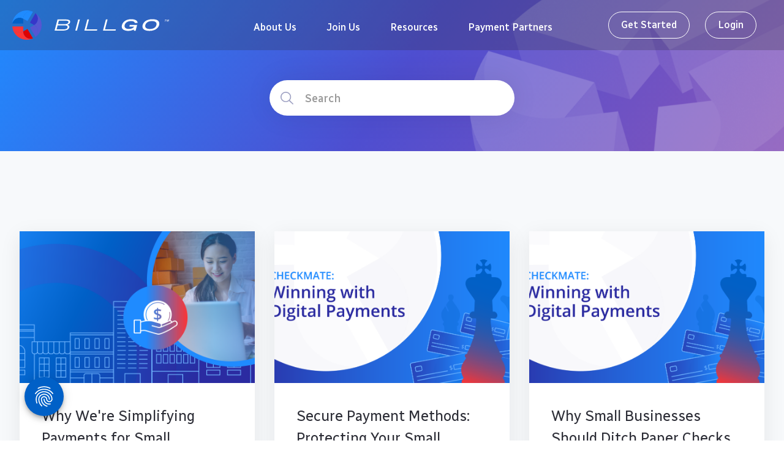

--- FILE ---
content_type: text/html; charset=UTF-8
request_url: https://billgo.com/blog
body_size: 7562
content:
<!doctype html><html lang="en"><head><script type="application/javascript" id="hs-cookie-banner-scan" data-hs-allowed="true" src="/_hcms/cookie-banner/auto-blocking.js?portalId=8440447&amp;domain=billgo.com"></script>
    <meta charset="utf-8">
    <title>OnTheGO Blog</title>
    <link rel="shortcut icon" href="https://billgo.com/hubfs/favicon-1.ico">
    <meta name="description" content="Read about all things bill pay in our weekly blog. Insights, analysis and news from industry experts and bill pay thought leaders.">
    <link type="text/css" rel="stylesheet" href="https://billgo.com/hubfs/hub_generated/template_assets/1/97116552722/1768258650519/template_main.min.css">
    
<link type="text/css" rel="stylesheet" href="https://billgo.com/hubfs/hub_generated/template_assets/1/97115819521/1768258650453/template__blog.min.css">

    
    
    
    
    <meta name="viewport" content="width=device-width, initial-scale=1">

    
    <meta property="og:description" content="Read about all things bill pay in our weekly blog. Insights, analysis and news from industry experts and bill pay thought leaders.">
    <meta property="og:title" content="OnTheGO Blog">
    <meta name="twitter:description" content="Read about all things bill pay in our weekly blog. Insights, analysis and news from industry experts and bill pay thought leaders.">
    <meta name="twitter:title" content="OnTheGO Blog">

    

    
    <style>
a.cta_button{-moz-box-sizing:content-box !important;-webkit-box-sizing:content-box !important;box-sizing:content-box !important;vertical-align:middle}.hs-breadcrumb-menu{list-style-type:none;margin:0px 0px 0px 0px;padding:0px 0px 0px 0px}.hs-breadcrumb-menu-item{float:left;padding:10px 0px 10px 10px}.hs-breadcrumb-menu-divider:before{content:'›';padding-left:10px}.hs-featured-image-link{border:0}.hs-featured-image{float:right;margin:0 0 20px 20px;max-width:50%}@media (max-width: 568px){.hs-featured-image{float:none;margin:0;width:100%;max-width:100%}}.hs-screen-reader-text{clip:rect(1px, 1px, 1px, 1px);height:1px;overflow:hidden;position:absolute !important;width:1px}
</style>

<link rel="stylesheet" href="https://billgo.com/hubfs/hub_generated/template_assets/1/97116853321/1768258653592/template_theme-overrides.css">
<link rel="stylesheet" href="https://billgo.com/hubfs/hub_generated/template_assets/1/97299138101/1768258651478/template_jquery.fancybox.min.css">
<link rel="stylesheet" href="//fonts.googleapis.com/css2?family=Radio+Canada:wght@300;400;500;600;700&amp;display=swap">
<link rel="stylesheet" href="https://billgo.com/hubfs/hub_generated/module_assets/1/97186318637/1742940810571/module_blog-banner.min.css">
<link rel="stylesheet" href="https://billgo.com/hubfs/hub_generated/module_assets/1/97116862376/1742940807787/module_blog-pagination.min.css">
<style>
</style>

<!-- Editor Styles -->
<style id="hs_editor_style" type="text/css">
.dnd_area_header-row-0-force-full-width-section > .row-fluid {
  max-width: none !important;
}
.dnd_area_topic-row-0-force-full-width-section > .row-fluid {
  max-width: none !important;
}
.dnd_area_blog-row-0-force-full-width-section > .row-fluid {
  max-width: none !important;
}
.dnd_area_pagination-row-0-force-full-width-section > .row-fluid {
  max-width: none !important;
}
/* HubSpot Styles (default) */
.dnd_area_header-row-0-padding {
  padding-top: 0px !important;
  padding-bottom: 0px !important;
  padding-left: 0px !important;
  padding-right: 0px !important;
}
.dnd_area_topic-row-0-padding {
  padding-top: 0px !important;
  padding-bottom: 0px !important;
  padding-left: 0px !important;
  padding-right: 0px !important;
}
.dnd_area_topic-row-0-hidden {
  display: none !important;
}
.dnd_area_blog-row-0-padding {
  padding-top: 0px !important;
  padding-bottom: 0px !important;
  padding-left: 0px !important;
  padding-right: 0px !important;
}
.dnd_area_pagination-row-0-padding {
  padding-top: 0px !important;
  padding-bottom: 0px !important;
  padding-left: 0px !important;
  padding-right: 0px !important;
}
</style>
    

    
<!--  Added by GoogleAnalytics integration -->
<script>
var _hsp = window._hsp = window._hsp || [];
_hsp.push(['addPrivacyConsentListener', function(consent) { if (consent.allowed || (consent.categories && consent.categories.analytics)) {
  (function(i,s,o,g,r,a,m){i['GoogleAnalyticsObject']=r;i[r]=i[r]||function(){
  (i[r].q=i[r].q||[]).push(arguments)},i[r].l=1*new Date();a=s.createElement(o),
  m=s.getElementsByTagName(o)[0];a.async=1;a.src=g;m.parentNode.insertBefore(a,m)
})(window,document,'script','//www.google-analytics.com/analytics.js','ga');
  ga('create','UA-140715702-1','auto');
  ga('send','pageview');
}}]);
</script>

<!-- /Added by GoogleAnalytics integration -->

<!--  Added by GoogleAnalytics4 integration -->
<script>
var _hsp = window._hsp = window._hsp || [];
window.dataLayer = window.dataLayer || [];
function gtag(){dataLayer.push(arguments);}

var useGoogleConsentModeV2 = true;
var waitForUpdateMillis = 1000;


if (!window._hsGoogleConsentRunOnce) {
  window._hsGoogleConsentRunOnce = true;

  gtag('consent', 'default', {
    'ad_storage': 'denied',
    'analytics_storage': 'denied',
    'ad_user_data': 'denied',
    'ad_personalization': 'denied',
    'wait_for_update': waitForUpdateMillis
  });

  if (useGoogleConsentModeV2) {
    _hsp.push(['useGoogleConsentModeV2'])
  } else {
    _hsp.push(['addPrivacyConsentListener', function(consent){
      var hasAnalyticsConsent = consent && (consent.allowed || (consent.categories && consent.categories.analytics));
      var hasAdsConsent = consent && (consent.allowed || (consent.categories && consent.categories.advertisement));

      gtag('consent', 'update', {
        'ad_storage': hasAdsConsent ? 'granted' : 'denied',
        'analytics_storage': hasAnalyticsConsent ? 'granted' : 'denied',
        'ad_user_data': hasAdsConsent ? 'granted' : 'denied',
        'ad_personalization': hasAdsConsent ? 'granted' : 'denied'
      });
    }]);
  }
}

gtag('js', new Date());
gtag('set', 'developer_id.dZTQ1Zm', true);
gtag('config', 'G-R6LW00QH8M');
</script>
<script async src="https://www.googletagmanager.com/gtag/js?id=G-R6LW00QH8M"></script>

<!-- /Added by GoogleAnalytics4 integration -->

<!--  Added by GoogleTagManager integration -->
<script>
var _hsp = window._hsp = window._hsp || [];
window.dataLayer = window.dataLayer || [];
function gtag(){dataLayer.push(arguments);}

var useGoogleConsentModeV2 = true;
var waitForUpdateMillis = 1000;



var hsLoadGtm = function loadGtm() {
    if(window._hsGtmLoadOnce) {
      return;
    }

    if (useGoogleConsentModeV2) {

      gtag('set','developer_id.dZTQ1Zm',true);

      gtag('consent', 'default', {
      'ad_storage': 'denied',
      'analytics_storage': 'denied',
      'ad_user_data': 'denied',
      'ad_personalization': 'denied',
      'wait_for_update': waitForUpdateMillis
      });

      _hsp.push(['useGoogleConsentModeV2'])
    }

    (function(w,d,s,l,i){w[l]=w[l]||[];w[l].push({'gtm.start':
    new Date().getTime(),event:'gtm.js'});var f=d.getElementsByTagName(s)[0],
    j=d.createElement(s),dl=l!='dataLayer'?'&l='+l:'';j.async=true;j.src=
    'https://www.googletagmanager.com/gtm.js?id='+i+dl;f.parentNode.insertBefore(j,f);
    })(window,document,'script','dataLayer','GTM-T48F286');

    window._hsGtmLoadOnce = true;
};

_hsp.push(['addPrivacyConsentListener', function(consent){
  if(consent.allowed || (consent.categories && consent.categories.analytics)){
    hsLoadGtm();
  }
}]);

</script>

<!-- /Added by GoogleTagManager integration -->


<style>
  /*
  https://css-tricks.com/snippets/css/using-font-face/
  @font-face {
    font-family: 'MyWebFont';
    src: url('webfont.eot');
    src: url('webfont.eot?#iefix') format('embedded-opentype'),
         url('webfont.woff2') format('woff2'),
         url('webfont.woff') format('woff'),
         url('webfont.ttf')  format('truetype'),
         url('webfont.svg#svgFontName') format('svg'); 
  }
  */
  .header {
    display: none;
  }
  .footer__column {
    margin-bottom: initial;
    padding: 0!important;
  }
</style>
<script id="usercentrics-cmp" src="https://app.usercentrics.eu/browser-ui/latest/loader.js" data-settings-id="OcWslhnnzVUppF" async></script>
<link rel="next" href="https://billgo.com/blog/page/2">
<meta property="og:url" content="https://billgo.com/blog">
<meta property="og:type" content="blog">
<meta name="twitter:card" content="summary">
<link rel="alternate" type="application/rss+xml" href="https://billgo.com/blog/rss.xml">
<meta name="twitter:domain" content="billgo.com">
<script src="//platform.linkedin.com/in.js" type="text/javascript">
    lang: en_US
</script>

<meta http-equiv="content-language" content="en">






  <meta name="generator" content="HubSpot"></head>
  <body>
<!--  Added by GoogleTagManager integration -->
<noscript><iframe src="https://www.googletagmanager.com/ns.html?id=GTM-T48F286" height="0" width="0" style="display:none;visibility:hidden"></iframe></noscript>

<!-- /Added by GoogleTagManager integration -->

    <div class="body-wrapper   hs-content-id-96831046418 hs-blog-listing hs-blog-id-96831046417">
      
<div data-global-resource-path="Billgo_January2023/templates/partials/header-2.html"><div class="custom-header">
  <div class="site-header">
    <div class="header-row">
      <div class="header-logo">
        
        <div id="hs_cos_wrapper_header_logo" class="hs_cos_wrapper hs_cos_wrapper_widget hs_cos_wrapper_type_module widget-type-logo" style="" data-hs-cos-general-type="widget" data-hs-cos-type="module">
  






















  
  <span id="hs_cos_wrapper_header_logo_hs_logo_widget" class="hs_cos_wrapper hs_cos_wrapper_widget hs_cos_wrapper_type_logo" style="" data-hs-cos-general-type="widget" data-hs-cos-type="logo"><a href="https://billgo.com/" id="hs-link-header_logo_hs_logo_widget" style="border-width:0px;border:0px;"><img src="https://billgo.com/hubfs/raw_assets/public/Billgo_January2023/images/Logo_Deep-Flat_Full_White.svg" class="hs-image-widget " height="1001" style="height: auto;width:1000px;border-width:0px;border:0px;" width="1000" alt="BillGO Logo" title="BillGO Logo"></a></span>
</div>    
      </div>
      <div class="main-nav-menu-button-home">
        <div class="header-black-logo">
          
          <div id="hs_cos_wrapper_header_dark_logo" class="hs_cos_wrapper hs_cos_wrapper_widget hs_cos_wrapper_type_module widget-type-logo" style="" data-hs-cos-general-type="widget" data-hs-cos-type="module">
  






















  
  <span id="hs_cos_wrapper_header_dark_logo_hs_logo_widget" class="hs_cos_wrapper hs_cos_wrapper_widget hs_cos_wrapper_type_logo" style="" data-hs-cos-general-type="widget" data-hs-cos-type="logo"><a href="https://billgo.com/" id="hs-link-header_dark_logo_hs_logo_widget" style="border-width:0px;border:0px;"><img src="https://billgo.com/hubfs/raw_assets/public/Billgo_January2023/images/Logo_Deep_Full.svg" class="hs-image-widget " height="1001" style="height: auto;width:1000px;border-width:0px;border:0px;" width="1000" alt="BillGO Logo" title="BillGO Logo"></a></span>
</div>    
        </div>
        <div class="header-button">
          <div id="hs_cos_wrapper_button_bill_pay" class="hs_cos_wrapper hs_cos_wrapper_widget hs_cos_wrapper_type_module" style="" data-hs-cos-general-type="widget" data-hs-cos-type="module">
  



  
    
  



<a class="hs-button" href="https://exchange.billgo.com/registration/invite-code" id="hs-button_button_bill_pay" target="_blank" rel="noopener ">
  Get Started
</a>

</div>
        </div>
        <div class="header-button">
          <div id="hs_cos_wrapper_button_bill_pay-2" class="hs_cos_wrapper hs_cos_wrapper_widget hs_cos_wrapper_type_module" style="" data-hs-cos-general-type="widget" data-hs-cos-type="module">
  



  
    
  



<a class="hs-button" href="https://exchange-login.billgo.com/oauth2/default/v1/authorize?client_id=0oa1qdqjhljMnnj2T1d8&amp;code_challenge=PlTfhUGOrpQh2DeQM5iaGJNUkeJgUeDAQwKCDd37UhE&amp;code_challenge_method=S256&amp;nonce=4v5VzkGXqg9Uvq1LurH76diFKEo2tUqncd70RrhWLDV5sdAC1g0Skl06hefa4E8x&amp;redirect_uri=https%3A%2F%2Fexchange.billgo.com%2Flogin%2Fcallback&amp;response_type=code&amp;state=UZIoF6CtBJuMyxxnNR4H0PUil0DgpogLGUGwJdhYDcvF7qouWNe6dOICWpUgB53g&amp;scope=openid%20profile%20email" id="hs-button_button_bill_pay-2" target="_blank" rel="noopener ">
  Login
</a>

</div>
        </div>
      </div>
    </div>
    <div class="header-navigation">
      <div class="header-nav">
        <span id="hs_cos_wrapper_header_menu" class="hs_cos_wrapper hs_cos_wrapper_widget hs_cos_wrapper_type_menu" style="" data-hs-cos-general-type="widget" data-hs-cos-type="menu"><div id="hs_menu_wrapper_header_menu" class="hs-menu-wrapper active-branch no-flyouts hs-menu-flow-vertical" role="navigation" data-sitemap-name="default" data-menu-id="97189963880" aria-label="Navigation Menu">
 <ul role="menu">
  <li class="hs-menu-item hs-menu-depth-1" role="none"><a href="https://billgo.com/about-us" role="menuitem">About Us</a></li>
  <li class="hs-menu-item hs-menu-depth-1" role="none"><a href="https://billgo.com/join-us" role="menuitem">Join Us</a></li>
  <li class="hs-menu-item hs-menu-depth-1" role="none"><a href="https://billgo.com/billgo-resource-center" role="menuitem">Resources</a></li>
  <li class="hs-menu-item hs-menu-depth-1" role="none"><a href="https://billgo.com/payment-partners" role="menuitem">Payment Partners</a></li>
 </ul>
</div></span>
      </div>
    </div>
    <div class="header-main-nav">
      <div class="horizontal-divider-line top mobile"></div>
      <div class="header-top-nav">

      </div>
      <div class="horizontal-divider-line bottom"></div>
      <div class="header-bottom-nav">
        <span id="hs_cos_wrapper_header_toggle_menu" class="hs_cos_wrapper hs_cos_wrapper_widget hs_cos_wrapper_type_menu" style="" data-hs-cos-general-type="widget" data-hs-cos-type="menu"><div id="hs_menu_wrapper_header_toggle_menu" class="hs-menu-wrapper active-branch no-flyouts hs-menu-flow-" role="navigation" data-sitemap-name="default" data-menu-id="97190448921" aria-label="Navigation Menu">
 <ul role="menu" class="active-branch">
  <li class="hs-menu-item hs-menu-depth-1 hs-item-has-children active-branch" role="none"><a href="javascript:;" aria-haspopup="true" aria-expanded="false" role="menuitem"></a>
   <ul role="menu" class="hs-menu-children-wrapper active-branch">
    <li class="hs-menu-item hs-menu-depth-2" role="none"><a href="https://billgo.com/about-us" role="menuitem">About Us</a></li>
    <li class="hs-menu-item hs-menu-depth-2" role="none"><a href="https://billgo.com/billgo-resource-center" role="menuitem">Resources</a></li>
    <li class="hs-menu-item hs-menu-depth-2 active active-branch" role="none"><a href="https://billgo.com/blog" role="menuitem">Blog</a></li>
   </ul></li>
  <li class="hs-menu-item hs-menu-depth-1 hs-item-has-children" role="none"><a href="javascript:;" aria-haspopup="true" aria-expanded="false" role="menuitem"></a>
   <ul role="menu" class="hs-menu-children-wrapper">
    <li class="hs-menu-item hs-menu-depth-2" role="none"><a href="https://billgo.com/join-us" role="menuitem">Join Us</a></li>
    <li class="hs-menu-item hs-menu-depth-2" role="none"><a href="https://billgo.com/contact" role="menuitem">Contact</a></li>
   </ul></li>
 </ul>
</div></span>
      </div>
    </div>
  </div>

</div></div>


      

<main id="main-content" class="body-container-wrapper">
  <div class="body-container body-container--blog-index">

    
    <div class="container-fluid">
<div class="row-fluid-wrapper">
<div class="row-fluid">
<div class="span12 widget-span widget-type-cell " style="" data-widget-type="cell" data-x="0" data-w="12">

<div class="row-fluid-wrapper row-depth-1 row-number-1 dnd_area_header-row-0-padding dnd_area_header-row-0-force-full-width-section dnd-section">
<div class="row-fluid ">
<div class="span12 widget-span widget-type-custom_widget dnd-module" style="" data-widget-type="custom_widget" data-x="0" data-w="12">
<div id="hs_cos_wrapper_dnd_area_header-module-1" class="hs_cos_wrapper hs_cos_wrapper_widget hs_cos_wrapper_type_module" style="" data-hs-cos-general-type="widget" data-hs-cos-type="module"><div class="hs-blog-banner" style="background-image:url('https://billgo.com/hubfs/Billgo_January2023/Images/621cffbdc1d8cfbf6189c5a0_img_watermark-jewel.png'),linear-gradient(124deg,#1f8bff,#4e4ed0 51%,#8755b9);">
  <div class="blog-index-title-block">
    </div>
    
    <div class="blog-search-bar-container">
      <div class="hs-search-field">
        <div class="hs-search-field__bar">
          <form data-hs-do-not-collect="true" action="/hs-search-results">
            
            <input type="text" class="hs-search-field__input" name="term" autocomplete="off" aria-label="Search" placeholder="Search">

            
            <input type="hidden" name="type" value="SITE_PAGE">
            
            
            
            <input type="hidden" name="type" value="BLOG_POST">
            <input type="hidden" name="type" value="LISTING_PAGE">
            
            

            
          </form>
        </div>
        <ul class="hs-search-field__suggestions"></ul>
      </div>
    </div>
  </div>
</div></div>

</div><!--end widget-span -->
</div><!--end row-->
</div><!--end row-wrapper -->

</div><!--end widget-span -->
</div>
</div>
</div>
    
    <div class="hs-blog-listing_body">
      <div class="content-wrapper">
        <div class="top_topic_section">
          
          <div class="container-fluid">
<div class="row-fluid-wrapper">
<div class="row-fluid">
<div class="span12 widget-span widget-type-cell " style="" data-widget-type="cell" data-x="0" data-w="12">

<div class="row-fluid-wrapper row-depth-1 row-number-1 dnd_area_topic-row-0-force-full-width-section dnd_area_topic-row-0-padding dnd-section dnd_area_topic-row-0-hidden">
<div class="row-fluid ">
<div class="span12 widget-span widget-type-cell dnd-column" style="" data-widget-type="cell" data-x="0" data-w="12">

<div class="row-fluid-wrapper row-depth-1 row-number-2 dnd-row">
<div class="row-fluid ">
<div class="span12 widget-span widget-type-custom_widget dnd-module" style="" data-widget-type="custom_widget" data-x="0" data-w="12">
<div id="hs_cos_wrapper_dnd_area_topic-module-2" class="hs_cos_wrapper hs_cos_wrapper_widget hs_cos_wrapper_type_module" style="" data-hs-cos-general-type="widget" data-hs-cos-type="module"><div class="blog-sidebar-topic-filter">

  <ul class="blog-nav">
  
    <li><a href="https://billgo.com/blog/tag/billing-and-payments">Billing and Payments</a></li>
  
    <li><a href="https://billgo.com/blog/tag/bill-pay-trends">Bill Pay Trends</a></li>
  
    <li><a href="https://billgo.com/blog/tag/billgo-news">BillGO News</a></li>
  
  </ul>
</div></div>

</div><!--end widget-span -->
</div><!--end row-->
</div><!--end row-wrapper -->

</div><!--end widget-span -->
</div><!--end row-->
</div><!--end row-wrapper -->

</div><!--end widget-span -->
</div>
</div>
</div>
          
        </div>
        <div class="bottom_post_section">
          
          <div class="container-fluid">
<div class="row-fluid-wrapper">
<div class="row-fluid">
<div class="span12 widget-span widget-type-cell " style="" data-widget-type="cell" data-x="0" data-w="12">

<div class="row-fluid-wrapper row-depth-1 row-number-1 dnd_area_blog-row-0-padding dnd-section dnd_area_blog-row-0-force-full-width-section">
<div class="row-fluid ">
<div class="span12 widget-span widget-type-cell dnd-column" style="" data-widget-type="cell" data-x="0" data-w="12">

<div class="row-fluid-wrapper row-depth-1 row-number-2 dnd-row">
<div class="row-fluid ">
<div class="span12 widget-span widget-type-custom_widget dnd-module" style="" data-widget-type="custom_widget" data-x="0" data-w="12">
<div id="hs_cos_wrapper_dnd_area_blog-module-2" class="hs_cos_wrapper hs_cos_wrapper_widget hs_cos_wrapper_type_module" style="" data-hs-cos-general-type="widget" data-hs-cos-type="module"><div class="hs-bloglisting_section">
	<section class="blog_list-index">
		
		

		
		
			
			
				
					
					  
					
		    
			
		
		
		<article class="blog-list-item ">      
      <a href="https://billgo.com/blog/why-were-simplifying-payments-for-small-businesses" class="blog-index-post-block">
				
					<div class="index-blog-thumbnail" style="background-image: url('https://billgo.com/hubfs/v1_BillGO_blog_sm_bus.png');"></div>
				
        <div class="index-blog-content">
          
          
            <div class="resource-title">
              <h5>Why We're Simplifying Payments for Small Businesses</h5>
            </div>
          
          
          <div class="index-blog-summary">
            
            
              
                
                  Small business live or die on cash flow.
                
              
                        
          </div>
        </div>
        
          <div class="index-blog-date"><div>Jun 12, 2025</div></div>
                
      </a>
		</article>
		

		
		
			
			
				
					
					  
					
		    
			
		
		
		<article class="blog-list-item ">      
      <a href="https://billgo.com/blog/checkmate-podcast-secure-payment-methods" class="blog-index-post-block">
				
					<div class="index-blog-thumbnail" style="background-image: url('https://billgo.com/hubfs/v3_BG_Checkmate.png');"></div>
				
        <div class="index-blog-content">
          
          
            <div class="resource-title">
              <h5>Secure Payment Methods: Protecting Your Small Business from Check Fraud</h5>
            </div>
          
          
          <div class="index-blog-summary">
            
            
              
                
                  
                
              
                        
          </div>
        </div>
        
          <div class="index-blog-date"><div>May 26, 2025</div></div>
                
      </a>
		</article>
		

		
		
			
			
				
					
					  
					
		    
			
		
		
		<article class="blog-list-item ">      
      <a href="https://billgo.com/blog/checkmate-podcast-ditch-paper-checks" class="blog-index-post-block">
				
					<div class="index-blog-thumbnail" style="background-image: url('https://billgo.com/hubfs/v3_BG_Checkmate.png');"></div>
				
        <div class="index-blog-content">
          
          
            <div class="resource-title">
              <h5>Why Small Businesses Should Ditch Paper Checks</h5>
            </div>
          
          
          <div class="index-blog-summary">
            
            
              
                
                  
                
              
                        
          </div>
        </div>
        
          <div class="index-blog-date"><div>Apr 17, 2025</div></div>
                
      </a>
		</article>
		

		
		
			
			
				
					
					  
					
		    
			
		
		
		<article class="blog-list-item ">      
      <a href="https://billgo.com/blog/checkmate-podcast-payments-trends-2025" class="blog-index-post-block">
				
					<div class="index-blog-thumbnail" style="background-image: url('https://billgo.com/hubfs/v3_BG_Checkmate.png');"></div>
				
        <div class="index-blog-content">
          
          
            <div class="resource-title">
              <h5>3 B2B Payments Trends to Watch in 2025</h5>
            </div>
          
          
          <div class="index-blog-summary">
            
            
              
                
                  
                
              
                        
          </div>
        </div>
        
          <div class="index-blog-date"><div>Mar 3, 2025</div></div>
                
      </a>
		</article>
		

		
		
			
			
				
					
					  
					
		    
			
		
		
		<article class="blog-list-item ">      
      <a href="https://billgo.com/blog/momentum-makers-tackling-accounts-receivable-with-greater-speed-ease-and-security" class="blog-index-post-block">
				
					<div class="index-blog-thumbnail" style="background-image: url('https://billgo.com/hubfs/v4_BillGO_blog_momentum_makers.png');"></div>
				
        <div class="index-blog-content">
          
          
            <div class="resource-title">
              <h5>Momentum Makers: Tackling Accounts Receivable with Greater Speed, Ease and Security</h5>
            </div>
          
          
          <div class="index-blog-summary">
            
            
              
                
                  Having worked for a nonprofit for 22 years before joining a local church supply vendor, this accounts receivable professionalwas well-accustomed to...
                
              
                        
          </div>
        </div>
        
          <div class="index-blog-date"><div>May 29, 2024</div></div>
                
      </a>
		</article>
		

		
		
			
			
				
					
					  
					
		    
			
		
		
		<article class="blog-list-item ">      
      <a href="https://billgo.com/blog/relying-on-paper-checks-a-risky-business-for-small-companies" class="blog-index-post-block">
				
					<div class="index-blog-thumbnail" style="background-image: url('https://billgo.com/hubfs/v1_BillGO_blog_Risky_Business.png');"></div>
				
        <div class="index-blog-content">
          
          
            <div class="resource-title">
              <h5>Relying on Paper Checks: A Risky Business for Small Companies</h5>
            </div>
          
          
          <div class="index-blog-summary">
            
            
              
                
                  In our increasingly digital world, paper checks may seem like a relic of a bygone era, yet they remain a common payment method for many small...
                
              
                        
          </div>
        </div>
        
          <div class="index-blog-date"><div>May 29, 2024</div></div>
                
      </a>
		</article>
		

		
		
			
			
				
					
					  
					
		    
			
		
		
		<article class="blog-list-item ">      
      <a href="https://billgo.com/blog/momentum-makers-keeping-check-fraud-at-bay" class="blog-index-post-block">
				
					<div class="index-blog-thumbnail" style="background-image: url('https://billgo.com/hubfs/v4_BillGO_blog_momentum_makers.png');"></div>
				
        <div class="index-blog-content">
          
          
            <div class="resource-title">
              <h5>Momentum Makers: Keeping Check Fraud at Bay the Easiest, Most Secure Way</h5>
            </div>
          
          
          <div class="index-blog-summary">
            
            
              
                
                  Working for a national paint retail company, this Area Supervisor of Financial Services oversees a team of 14 collectors responsible for securing...
                
              
                        
          </div>
        </div>
        
          <div class="index-blog-date"><div>Apr 25, 2024</div></div>
                
      </a>
		</article>
		

		
		
			
			
				
					
					  
					
		    
			
		
		
		<article class="blog-list-item ">      
      <a href="https://billgo.com/blog/2024-real-time-payments-checklist" class="blog-index-post-block">
				
					<div class="index-blog-thumbnail" style="background-image: url('https://billgo.com/hubfs/v1_BG_2024_checklist.png');"></div>
				
        <div class="index-blog-content">
          
          
            <div class="resource-title">
              <h5>2024 Real-Time Payments Checklist</h5>
            </div>
          
          
          <div class="index-blog-summary">
            
            
              
                
                  To compete in the year ahead, banks need to proactively address the nation’s increasing adoption of real-time payments and its effect on business...
                
              
                        
          </div>
        </div>
        
          <div class="index-blog-date"><div>Jan 23, 2024</div></div>
                
      </a>
		</article>
		

		
		
			
			
				
					
					  
					
		    
			
		
		
		<article class="blog-list-item ">      
      <a href="https://billgo.com/blog/why-transparency-with-tech-partners-is-vital-for-financial-institutions" class="blog-index-post-block">
				
					<div class="index-blog-thumbnail" style="background-image: url('https://billgo.com/hubfs/v1_BG_Pymnts_Journal_Matt_Rails.png');"></div>
				
        <div class="index-blog-content">
          
          
            <div class="resource-title">
              <h5>Why Transparency with Tech Partners Is Vital for Financial Institutions</h5>
            </div>
          
          
          <div class="index-blog-summary">
            
            
              
                
                  This is a reprint of an article and a podcast that originally appeared on Payments Journal on December 11, 2023.
                
              
                        
          </div>
        </div>
        
          <div class="index-blog-date"><div>Jan 9, 2024</div></div>
                
      </a>
		</article>
		

		
		
			
			
				
					
					  
					
		    
			
		
		
		<article class="blog-list-item ">      
      <a href="https://billgo.com/blog/the-challenge-of-real-time-payments-for-legacy-banks" class="blog-index-post-block">
				
					<div class="index-blog-thumbnail" style="background-image: url('https://billgo.com/hubfs/v1_BG_Challenge_RTP_John_Brady-02.png');"></div>
				
        <div class="index-blog-content">
          
          
            <div class="resource-title">
              <h5>The Challenge of Real-Time Payments for Legacy Banks</h5>
            </div>
          
          
          <div class="index-blog-summary">
            
            
              
                
                  This is a reprint of an article and a podcast that originally appeared on Payments Journal on November 30, 2023. In a world of immediate payment...
                
              
                        
          </div>
        </div>
        
          <div class="index-blog-date"><div>Dec 14, 2023</div></div>
                
      </a>
		</article>
		
		

	</section>
</div></div>

</div><!--end widget-span -->
</div><!--end row-->
</div><!--end row-wrapper -->

</div><!--end widget-span -->
</div><!--end row-->
</div><!--end row-wrapper -->

</div><!--end widget-span -->
</div>
</div>
</div>
          

          
          <div class="container-fluid">
<div class="row-fluid-wrapper">
<div class="row-fluid">
<div class="span12 widget-span widget-type-cell " style="" data-widget-type="cell" data-x="0" data-w="12">

<div class="row-fluid-wrapper row-depth-1 row-number-1 dnd-section dnd_area_pagination-row-0-force-full-width-section dnd_area_pagination-row-0-padding">
<div class="row-fluid ">
<div class="span12 widget-span widget-type-cell dnd-column" style="" data-widget-type="cell" data-x="0" data-w="12">

<div class="row-fluid-wrapper row-depth-1 row-number-2 dnd-row">
<div class="row-fluid ">
<div class="span12 widget-span widget-type-custom_widget dnd-module" style="" data-widget-type="custom_widget" data-x="0" data-w="12">
<div id="hs_cos_wrapper_dnd_area_pagination-module-2" class="hs_cos_wrapper hs_cos_wrapper_widget hs_cos_wrapper_type_module" style="" data-hs-cos-general-type="widget" data-hs-cos-type="module">

<div class="blog-pagination hs-blog-pagination accentColorHover">

  
  <a class="next-posts-link load-more" href="https://billgo.com/blog/page/2">Read More <svg class="w-pagination-next-icon" height="12px" width="12px" xmlns="http://www.w3.org/2000/svg" viewbox="0 0 12 12" transform="translate(0, 1)"><path fill="none" stroke="currentColor" fill-rule="evenodd" d="M4 2l4 4-4 4"></path></svg></a>
  <div class="no-post" href="">No More Posts</div>
  

</div>
</div>

</div><!--end widget-span -->
</div><!--end row-->
</div><!--end row-wrapper -->

</div><!--end widget-span -->
</div><!--end row-->
</div><!--end row-wrapper -->

</div><!--end widget-span -->
</div>
</div>
</div>
          
        </div>
      </div>
    </div>
  </main></div>



      
      <div data-global-resource-path="Billgo_January2023/templates/partials/footer.html"><div class="footer">
  <div class="footer__container">
    <div class="footer-menu-container desktop">

      <span id="hs_cos_wrapper_footer_menu" class="hs_cos_wrapper hs_cos_wrapper_widget hs_cos_wrapper_type_menu" style="" data-hs-cos-general-type="widget" data-hs-cos-type="menu"><div id="hs_menu_wrapper_footer_menu" class="hs-menu-wrapper active-branch no-flyouts hs-menu-flow-" role="navigation" data-sitemap-name="default" data-menu-id="97188936331" aria-label="Navigation Menu">
 <ul role="menu" class="active-branch">
  <li class="hs-menu-item hs-menu-depth-1 hs-item-has-children active-branch" role="none"><a href="javascript:;" aria-haspopup="true" aria-expanded="false" role="menuitem"></a>
   <ul role="menu" class="hs-menu-children-wrapper active-branch">
    <li class="hs-menu-item hs-menu-depth-2" role="none"><a href="https://billgo.com/billgo-resource-center" role="menuitem">Resources</a></li>
    <li class="hs-menu-item hs-menu-depth-2 active active-branch" role="none"><a href="https://billgo.com/blog" role="menuitem">Blog</a></li>
    <li class="hs-menu-item hs-menu-depth-2" role="none"><a href="https://billgo.com/press-kit" role="menuitem">Press</a></li>
    <li class="hs-menu-item hs-menu-depth-2" role="none"><a href="https://billgo.com/about-us" role="menuitem">About Us</a></li>
    <li class="hs-menu-item hs-menu-depth-2" role="none"><a href="https://billgo.com/join-us" role="menuitem">Join Us</a></li>
   </ul></li>
  <li class="hs-menu-item hs-menu-depth-1 hs-item-has-children" role="none"><a href="javascript:;" aria-haspopup="true" aria-expanded="false" role="menuitem"></a>
   <ul role="menu" class="hs-menu-children-wrapper">
    <li class="hs-menu-item hs-menu-depth-2" role="none"><a href="https://billgo.com/contact" role="menuitem">Contact</a></li>
    <li class="hs-menu-item hs-menu-depth-2" role="none"><a href="https://billgo.com/legal" role="menuitem">Legal</a></li>
    <li class="hs-menu-item hs-menu-depth-2" role="none"><a href="https://billgo.com/privacy-policy" role="menuitem">Privacy Policy</a></li>
    <li class="hs-menu-item hs-menu-depth-2" role="none"><a href="https://billgo.com/licenses-new" role="menuitem">Licenses</a></li>
    <li class="hs-menu-item hs-menu-depth-2" role="none"><a href="https://billgo.com/copyright-policy" role="menuitem">Copyright Policy</a></li>
    <li class="hs-menu-item hs-menu-depth-2" role="none"><a href="https://billgo.com/terms-and-conditions" role="menuitem">Terms and Conditions</a></li>
    <li class="hs-menu-item hs-menu-depth-2" role="none"><a href="https://billgo.com/security" role="menuitem">Security</a></li>
   </ul></li>
 </ul>
</div></span>

    </div>
    <div class="footer-menu-mobile">
      <!-- 
      <div class="footer-column top mobile">
        <span id="hs_cos_wrapper_footer_top_mobile_menu" class="hs_cos_wrapper hs_cos_wrapper_widget hs_cos_wrapper_type_menu" style="" data-hs-cos-general-type="widget" data-hs-cos-type="menu" ><div id="hs_menu_wrapper_footer_top_mobile_menu" class="hs-menu-wrapper active-branch no-flyouts hs-menu-flow-horizontal" role="navigation" data-sitemap-name="default" data-menu-id="97188979238" aria-label="Navigation Menu">
 <ul role="menu">
  <li class="hs-menu-item hs-menu-depth-1" role="none"><a href="https://billgo.com/about-us" role="menuitem">About Us</a></li>
  <li class="hs-menu-item hs-menu-depth-1" role="none"><a href="https://billgo.com/join-us" role="menuitem">Join Us</a></li>
  <li class="hs-menu-item hs-menu-depth-1" role="none"><a href="https://billgo.com/billgo-resource-center" role="menuitem">Resources</a></li>
  <li class="hs-menu-item hs-menu-depth-1" role="none"><a href="https://billgo.com/payment-partners" role="menuitem">Payment Partners</a></li>
 </ul>
</div></span>
      </div>
      -->
      <div class="footer-row">
        <span id="hs_cos_wrapper_footer_mobile_menu" class="hs_cos_wrapper hs_cos_wrapper_widget hs_cos_wrapper_type_menu" style="" data-hs-cos-general-type="widget" data-hs-cos-type="menu"><div id="hs_menu_wrapper_footer_mobile_menu" class="hs-menu-wrapper active-branch no-flyouts hs-menu-flow-horizontal" role="navigation" data-sitemap-name="default" data-menu-id="97188936331" aria-label="Navigation Menu">
 <ul role="menu" class="active-branch">
  <li class="hs-menu-item hs-menu-depth-1 hs-item-has-children active-branch" role="none"><a href="javascript:;" aria-haspopup="true" aria-expanded="false" role="menuitem"></a>
   <ul role="menu" class="hs-menu-children-wrapper active-branch">
    <li class="hs-menu-item hs-menu-depth-2" role="none"><a href="https://billgo.com/billgo-resource-center" role="menuitem">Resources</a></li>
    <li class="hs-menu-item hs-menu-depth-2 active active-branch" role="none"><a href="https://billgo.com/blog" role="menuitem">Blog</a></li>
    <li class="hs-menu-item hs-menu-depth-2" role="none"><a href="https://billgo.com/press-kit" role="menuitem">Press</a></li>
    <li class="hs-menu-item hs-menu-depth-2" role="none"><a href="https://billgo.com/about-us" role="menuitem">About Us</a></li>
    <li class="hs-menu-item hs-menu-depth-2" role="none"><a href="https://billgo.com/join-us" role="menuitem">Join Us</a></li>
   </ul></li>
  <li class="hs-menu-item hs-menu-depth-1 hs-item-has-children" role="none"><a href="javascript:;" aria-haspopup="true" aria-expanded="false" role="menuitem"></a>
   <ul role="menu" class="hs-menu-children-wrapper">
    <li class="hs-menu-item hs-menu-depth-2" role="none"><a href="https://billgo.com/contact" role="menuitem">Contact</a></li>
    <li class="hs-menu-item hs-menu-depth-2" role="none"><a href="https://billgo.com/legal" role="menuitem">Legal</a></li>
    <li class="hs-menu-item hs-menu-depth-2" role="none"><a href="https://billgo.com/privacy-policy" role="menuitem">Privacy Policy</a></li>
    <li class="hs-menu-item hs-menu-depth-2" role="none"><a href="https://billgo.com/licenses-new" role="menuitem">Licenses</a></li>
    <li class="hs-menu-item hs-menu-depth-2" role="none"><a href="https://billgo.com/copyright-policy" role="menuitem">Copyright Policy</a></li>
    <li class="hs-menu-item hs-menu-depth-2" role="none"><a href="https://billgo.com/terms-and-conditions" role="menuitem">Terms and Conditions</a></li>
    <li class="hs-menu-item hs-menu-depth-2" role="none"><a href="https://billgo.com/security" role="menuitem">Security</a></li>
   </ul></li>
 </ul>
</div></span>
      </div>
    </div>
    <div class="social-media-link-container">
      <div id="hs_cos_wrapper_footer_social_links" class="hs_cos_wrapper hs_cos_wrapper_widget hs_cos_wrapper_type_module" style="" data-hs-cos-general-type="widget" data-hs-cos-type="module"><div class="footer-social-links">
  
  
  <a href="https://twitter.com/BillGOPayments" target="_blank" rel="noopener">
    <div>
      
    </div>
  </a>
  
  
  <a href="https://www.linkedin.com/company/billgopayments" target="_blank" rel="noopener">
    <div>
      
    </div>
  </a>
</div></div>
    </div>
    <div class="footer-disclaimer-block">
      <div id="hs_cos_wrapper_footer_copyright" class="hs_cos_wrapper hs_cos_wrapper_widget hs_cos_wrapper_type_module widget-type-rich_text" style="" data-hs-cos-general-type="widget" data-hs-cos-type="module"><span id="hs_cos_wrapper_footer_copyright_" class="hs_cos_wrapper hs_cos_wrapper_widget hs_cos_wrapper_type_rich_text" style="" data-hs-cos-general-type="widget" data-hs-cos-type="rich_text"><p>© 2024 BillGO, Inc. All rights reserved.</p></span></div>
    </div>
    <div class="footer-disclaimer">
      <div id="hs_cos_wrapper_footer_provided_by" class="hs_cos_wrapper hs_cos_wrapper_widget hs_cos_wrapper_type_module widget-type-rich_text" style="" data-hs-cos-general-type="widget" data-hs-cos-type="module"><span id="hs_cos_wrapper_footer_provided_by_" class="hs_cos_wrapper hs_cos_wrapper_widget hs_cos_wrapper_type_rich_text" style="" data-hs-cos-general-type="widget" data-hs-cos-type="rich_text"><p style="text-align: center;">Certain products and services offered are provided by BillGO MT, Inc. NMLS#2005089<br>Phone: +1 (800) 457-3682</p></span></div>
    </div>
    <script type="text/javascript" src="https://seal-wynco.bbb.org/inc/legacy.js"></script><a href="https://www.bbb.org/us/co/fort-collins/profile/bill-paying-services/billgo-inc-0805-46101876/#sealclick" id="bbblink" class="ruhzbam" target="_blank" rel="nofollow"><img src="https://seal-wynco.bbb.org/logo/ruhzbam/bbb-46101876.png" style="border: 0;" alt="BillGO, Inc. BBB Business Review"></a>
  </div>
</div></div>
      
    
    
    
    
    <script src="/hs/hsstatic/jquery-libs/static-1.1/jquery/jquery-1.7.1.js"></script>
<script>hsjQuery = window['jQuery'];</script>
<!-- HubSpot performance collection script -->
<script defer src="/hs/hsstatic/content-cwv-embed/static-1.1293/embed.js"></script>
<script src="https://billgo.com/hubfs/hub_generated/template_assets/1/97116852910/1768258652611/template_main.min.js"></script>
<script src="https://billgo.com/hubfs/hub_generated/template_assets/1/97299026794/1768258650646/template_jquery.fancybox.min.js"></script>
<script>
var hsVars = hsVars || {}; hsVars['language'] = 'en';
</script>

<script src="/hs/hsstatic/cos-i18n/static-1.53/bundles/project.js"></script>
<script src="https://billgo.com/hubfs/hub_generated/module_assets/1/97186318637/1742940810571/module_blog-banner.min.js"></script>
<script src="https://billgo.com/hubfs/Billgo_January2023/js/InfiniteScroll-Masonry.js"></script>
<script src="https://billgo.com/hubfs/hub_generated/module_assets/1/97116862376/1742940807787/module_blog-pagination.min.js"></script>

<!-- Start of HubSpot Analytics Code -->
<script type="text/javascript">
var _hsq = _hsq || [];
_hsq.push(["setContentType", "listing-page"]);
_hsq.push(["setCanonicalUrl", "https:\/\/billgo.com\/blog"]);
_hsq.push(["setPageId", "96831046418"]);
_hsq.push(["setContentMetadata", {
    "contentPageId": 96831046418,
    "legacyPageId": "96831046418",
    "contentFolderId": null,
    "contentGroupId": 96831046417,
    "abTestId": null,
    "languageVariantId": 96831046418,
    "languageCode": "en",
    
    
}]);
</script>

<script type="text/javascript" id="hs-script-loader" async defer src="/hs/scriptloader/8440447.js"></script>
<!-- End of HubSpot Analytics Code -->


<script type="text/javascript">
var hsVars = {
    render_id: "eb4dfb83-3211-405f-9b75-a680d0cf74b2",
    ticks: 1768258716838,
    page_id: 96831046418,
    
    content_group_id: 96831046417,
    portal_id: 8440447,
    app_hs_base_url: "https://app.hubspot.com",
    cp_hs_base_url: "https://cp.hubspot.com",
    language: "en",
    analytics_page_type: "listing-page",
    scp_content_type: "",
    
    analytics_page_id: "96831046418",
    category_id: 7,
    folder_id: 0,
    is_hubspot_user: false
}
</script>


<script defer src="/hs/hsstatic/HubspotToolsMenu/static-1.432/js/index.js"></script>


<div id="fb-root"></div>
  <script>(function(d, s, id) {
  var js, fjs = d.getElementsByTagName(s)[0];
  if (d.getElementById(id)) return;
  js = d.createElement(s); js.id = id;
  js.src = "//connect.facebook.net/en_GB/sdk.js#xfbml=1&version=v3.0";
  fjs.parentNode.insertBefore(js, fjs);
 }(document, 'script', 'facebook-jssdk'));</script> <script>!function(d,s,id){var js,fjs=d.getElementsByTagName(s)[0];if(!d.getElementById(id)){js=d.createElement(s);js.id=id;js.src="https://platform.twitter.com/widgets.js";fjs.parentNode.insertBefore(js,fjs);}}(document,"script","twitter-wjs");</script>
 


    
    
    
  
</body></html>

--- FILE ---
content_type: text/css
request_url: https://billgo.com/hubfs/hub_generated/template_assets/1/97116552722/1768258650519/template_main.min.css
body_size: 14683
content:
*, *:before, *:after {
  box-sizing: border-box;
}


.banner-section .dnd-section {
  padding: 0;
}
.fancybox-bg {
  background: #000 !important;
}
.fancybox-is-open .fancybox-bg {
  opacity: .9 !important;
}
.hs-homePage-banner .bottom_btn a.watch-video {
  background-image:url(https://8440447.fs1.hubspotusercontent-na1.net/hubfs/8440447/raw_assets/public/Billgo_January2023/images/btn_icon.svg);
}
.hs-home-row2 .hs_cos_wrapper_type_rich_text {
  font-size: 11px;
  font-style: italic;
  font-weight: 500;
  text-align: center;
  display: block;
  font-family: 'Radio Canada',sans-serif;
  color: #616377;
}
.hs-home-row2 .hs_cos_wrapper_type_rich_text em {
  font-family: 'Radio Canada',sans-serif;
  font-weight: 500;
}
.hs-webinarDemand.hs-whitepapers .resource-title h5,
.hs-webinarDemand.hs-pressKit .resource-title h5 {
  font-weight: 400;
}
.hs-webinarDemand.hs-pressKit .inner_section {
  max-width: 100%;
}
.fancybox-slide:after {
  content: "";
  right: 2px;
  height: 2.6em;
  background-image: url(https://8440447.fs1.hubspotusercontent-na1.net/hubfs/8440447/raw_assets/public/Billgo_January2023/images/download.svg);
  background-size: 18px;
  position: absolute;
  top: 11px;
  width: 4em;
  background-size: 18px;
  background-repeat: no-repeat;
  background-position: center;
  cursor: pointer;
  -webkit-transition: .3s;
  transition: .3s;
  opacity: .8;
  font-weight: 100;
  cursor: pointer;
}
.fancybox-slide:hover:after {
  opacity: 1;
}
/*! normalize.css v8.0.1 | MIT License | github.com/necolas/normalize.css */

/* Document
   ========================================================================== */

/**
 * 1. Correct the line height in all browsers.
 * 2. Prevent adjustments of font size after orientation changes in iOS.
 */

html {
  line-height: 1.15; /* 1 */
  -webkit-text-size-adjust: 100%; /* 2 */
}

/* Sections
   ========================================================================== */

/**
 * Remove the margin in all browsers.
 */

body {
  margin: 0;
}

/**
 * Render the `main` element consistently in IE.
 */

main {
  display: block;
}

/**
 * Correct the font size and margin on `h1` elements within `section` and
 * `article` contexts in Chrome, Firefox, and Safari.
 */

h1 {
  font-size: 2em;
  margin: 0.67em 0;
}

/* Grouping content
   ========================================================================== */

/**
 * 1. Add the correct box sizing in Firefox.
 * 2. Show the overflow in Edge and IE.
 */

hr {
  box-sizing: content-box; /* 1 */
  height: 0; /* 1 */
  overflow: visible; /* 2 */
}

/**
 * 1. Correct the inheritance and scaling of font size in all browsers.
 * 2. Correct the odd `em` font sizing in all browsers.
 */

pre {
  font-family: monospace, monospace; /* 1 */
  font-size: 1em; /* 2 */
}

/* Text-level semantics
   ========================================================================== */

/**
 * Remove the gray background on active links in IE 10.
 */

a {
  background-color: transparent;
}

/**
 * 1. Remove the bottom border in Chrome 57-
 * 2. Add the correct text decoration in Chrome, Edge, IE, Opera, and Safari.
 */

abbr[title] {
  border-bottom: none; /* 1 */
  text-decoration: underline; /* 2 */
  text-decoration: underline dotted; /* 2 */
}

/**
 * Add the correct font weight in Chrome, Edge, and Safari.
 */

b,
strong {
  font-weight: bolder;
}

/**
 * 1. Correct the inheritance and scaling of font size in all browsers.
 * 2. Correct the odd `em` font sizing in all browsers.
 */

code,
kbd,
samp {
  font-family: monospace, monospace; /* 1 */
  font-size: 1em; /* 2 */
}

/**
 * Add the correct font size in all browsers.
 */

small {
  font-size: 80%;
}

/**
 * Prevent `sub` and `sup` elements from affecting the line height in
 * all browsers.
 */

sub,
sup {
  font-size: 75%;
  line-height: 0;
  position: relative;
  vertical-align: baseline;
}

sub {
  bottom: -0.25em;
}

sup {
  top: -0.5em;
}

/* Embedded content
   ========================================================================== */

/**
 * Remove the border on images inside links in IE 10.
 */

img {
  border-style: none;
}

/* Forms
   ========================================================================== */

/**
 * 1. Change the font styles in all browsers.
 * 2. Remove the margin in Firefox and Safari.
 */

button,
input,
optgroup,
select,
textarea {
  font-family: inherit; /* 1 */
  font-size: 100%; /* 1 */
  line-height: 1.15; /* 1 */
  margin: 0; /* 2 */
}

/**
 * Show the overflow in IE.
 * 1. Show the overflow in Edge.
 */

button,
input { /* 1 */
  overflow: visible;
}

/**
 * Remove the inheritance of text transform in Edge, Firefox, and IE.
 * 1. Remove the inheritance of text transform in Firefox.
 */

button,
select { /* 1 */
  text-transform: none;
}

/**
 * Correct the inability to style clickable types in iOS and Safari.
 */

button,
[type="button"],
[type="reset"],
[type="submit"] {
  -webkit-appearance: button;
}

/**
 * Remove the inner border and padding in Firefox.
 */

button::-moz-focus-inner,
[type="button"]::-moz-focus-inner,
[type="reset"]::-moz-focus-inner,
[type="submit"]::-moz-focus-inner {
  border-style: none;
  padding: 0;
}

/**
 * Restore the focus styles unset by the previous rule.
 */

button:-moz-focusring,
[type="button"]:-moz-focusring,
[type="reset"]:-moz-focusring,
[type="submit"]:-moz-focusring {
  outline: 1px dotted ButtonText;
}

/**
 * Correct the padding in Firefox.
 */

fieldset {
  padding: 0.35em 0.75em 0.625em;
}

/**
 * 1. Correct the text wrapping in Edge and IE.
 * 2. Correct the color inheritance from `fieldset` elements in IE.
 * 3. Remove the padding so developers are not caught out when they zero out
 *    `fieldset` elements in all browsers.
 */

legend {
  box-sizing: border-box; /* 1 */
  color: inherit; /* 2 */
  display: table; /* 1 */
  max-width: 100%; /* 1 */
  padding: 0; /* 3 */
  white-space: normal; /* 1 */
}

/**
 * Add the correct vertical alignment in Chrome, Firefox, and Opera.
 */

progress {
  vertical-align: baseline;
}

/**
 * Remove the default vertical scrollbar in IE 10+.
 */

textarea {
  overflow: auto;
}

/**
 * 1. Add the correct box sizing in IE 10.
 * 2. Remove the padding in IE 10.
 */

[type="checkbox"],
[type="radio"] {
  box-sizing: border-box; /* 1 */
  padding: 0; /* 2 */
}

/**
 * Correct the cursor style of increment and decrement buttons in Chrome.
 */

[type="number"]::-webkit-inner-spin-button,
[type="number"]::-webkit-outer-spin-button {
  height: auto;
}

/**
 * 1. Correct the odd appearance in Chrome and Safari.
 * 2. Correct the outline style in Safari.
 */

[type="search"] {
  -webkit-appearance: textfield; /* 1 */
  outline-offset: -2px; /* 2 */
}

/**
 * Remove the inner padding in Chrome and Safari on macOS.
 */

[type="search"]::-webkit-search-decoration {
  -webkit-appearance: none;
}

/**
 * 1. Correct the inability to style clickable types in iOS and Safari.
 * 2. Change font properties to `inherit` in Safari.
 */

::-webkit-file-upload-button {
  -webkit-appearance: button; /* 1 */
  font: inherit; /* 2 */
}

/* Interactive
   ========================================================================== */

/*
 * Add the correct display in Edge, IE 10+, and Firefox.
 */

details {
  display: block;
}

/*
 * Add the correct display in all browsers.
 */

summary {
  display: list-item;
}

/* Misc
   ========================================================================== */

/**
 * Add the correct display in IE 10+.
 */

template {
  display: none;
}

/**
 * Add the correct display in IE 10.
 */

[hidden] {
  display: none;
}
/* Responsive Grid */

.row-fluid {
    width: 100%;
    *zoom: 1;
}

.row-fluid:before, .row-fluid:after {
    display: table;
    content: "";
}

.row-fluid:after {
    clear: both;
}

.row-fluid [class*="span"] {
    display: block;
    float: left;
    width: 100%;
    min-height: 1px;
    margin-left: 2.127659574%;
    *margin-left: 2.0744680846382977%;
    -webkit-box-sizing: border-box;
    -moz-box-sizing: border-box;
    -ms-box-sizing: border-box;
    box-sizing: border-box;
}

.row-fluid [class*="span"]:first-child {
    margin-left: 0;
}

.row-fluid .span12 {
    width: 99.99999998999999%;
    *width: 99.94680850063828%;
}

.row-fluid .span11 {
    width: 91.489361693%;
    *width: 91.4361702036383%;
}

.row-fluid .span10 {
    width: 82.97872339599999%;
    *width: 82.92553190663828%;
}

.row-fluid .span9 {
    width: 74.468085099%;
    *width: 74.4148936096383%;
}

.row-fluid .span8 {
    width: 65.95744680199999%;
    *width: 65.90425531263828%;
}

.row-fluid .span7 {
    width: 57.446808505%;
    *width: 57.3936170156383%;
}

.row-fluid .span6 {
    width: 48.93617020799999%;
    *width: 48.88297871863829%;
}

.row-fluid .span5 {
    width: 40.425531911%;
    *width: 40.3723404216383%;
}

.row-fluid .span4 {
    width: 31.914893614%;
    *width: 31.8617021246383%;
}

.row-fluid .span3 {
    width: 23.404255317%;
    *width: 23.3510638276383%;
}

.row-fluid .span2 {
    width: 14.89361702%;
    *width: 14.8404255306383%;
}

.row-fluid .span1 {
    width: 6.382978723%;
    *width: 6.329787233638298%;
}

.container-fluid {
    *zoom: 1;
}

.container-fluid:before, .container-fluid:after {
    display: table;
    content: "";
}

.container-fluid:after {
    clear: both;
}

@media (max-width: 767px) {
    .row-fluid {
        width: 100%;
    }

    .row-fluid [class*="span"] {
        display: block;
        float: none;
        width: auto;
        margin-left: 0;
    }
}

@media (min-width: 768px) and (max-width: 1139px) {
    .row-fluid {
        width: 100%;
        *zoom: 1;
    }

    .row-fluid:before, .row-fluid:after {
        display: table;
        content: "";
    }

    .row-fluid:after {
        clear: both;
    }

    .row-fluid [class*="span"] {
        display: block;
        float: left;
        width: 100%;
        min-height: 1px;
        margin-left: 2.762430939%;
        *margin-left: 2.709239449638298%;
        -webkit-box-sizing: border-box;
        -moz-box-sizing: border-box;
        -ms-box-sizing: border-box;
        box-sizing: border-box;
    }

    .row-fluid [class*="span"]:first-child {
        margin-left: 0;
    }

    .row-fluid .span12 {
        width: 99.999999993%;
        *width: 99.9468085036383%;
    }

    .row-fluid .span11 {
        width: 91.436464082%;
        *width: 91.38327259263829%;
    }

    .row-fluid .span10 {
        width: 82.87292817100001%;
        *width: 82.8197366816383%;
    }

    .row-fluid .span9 {
        width: 74.30939226%;
        *width: 74.25620077063829%;
    }

    .row-fluid .span8 {
        width: 65.74585634900001%;
        *width: 65.6926648596383%;
    }

    .row-fluid .span7 {
        width: 57.182320438000005%;
        *width: 57.129128948638304%;
    }

    .row-fluid .span6 {
        width: 48.618784527%;
        *width: 48.5655930376383%;
    }

    .row-fluid .span5 {
        width: 40.055248616%;
        *width: 40.0020571266383%;
    }

    .row-fluid .span4 {
        width: 31.491712705%;
        *width: 31.4385212156383%;
    }

    .row-fluid .span3 {
        width: 22.928176794%;
        *width: 22.874985304638297%;
    }

    .row-fluid .span2 {
        width: 14.364640883%;
        *width: 14.311449393638298%;
    }

    .row-fluid .span1 {
        width: 5.801104972%;
        *width: 5.747913482638298%;
    }
}

@media (min-width: 1280px) {
    .row-fluid {
        width: 100%;
        *zoom: 1;
    }

    .row-fluid:before, .row-fluid:after {
        display: table;
        content: "";
    }

    .row-fluid:after {
        clear: both;
    }

    .row-fluid [class*="span"] {
        display: block;
        float: left;
        width: 100%;
        min-height: 1px;
        margin-left: 2.564102564%;
        *margin-left: 2.510911074638298%;
        -webkit-box-sizing: border-box;
        -moz-box-sizing: border-box;
        -ms-box-sizing: border-box;
        box-sizing: border-box;
    }

    .row-fluid [class*="span"]:first-child {
        margin-left: 0;
    }

    .row-fluid .span12 {
        width: 100%;
        *width: 99.94680851063829%;
    }

    .row-fluid .span11 {
        width: 91.45299145300001%;
        *width: 91.3997999636383%;
    }

    .row-fluid .span10 {
        width: 82.905982906%;
        *width: 82.8527914166383%;
    }

    .row-fluid .span9 {
        width: 74.358974359%;
        *width: 74.30578286963829%;
    }

    .row-fluid .span8 {
        width: 65.81196581200001%;
        *width: 65.7587743226383%;
    }

    .row-fluid .span7 {
        width: 57.264957265%;
        *width: 57.2117657756383%;
    }

    .row-fluid .span6 {
        width: 48.717948718%;
        *width: 48.6647572286383%;
    }

    .row-fluid .span5 {
        width: 40.170940171000005%;
        *width: 40.117748681638304%;
    }

    .row-fluid .span4 {
        width: 31.623931624%;
        *width: 31.5707401346383%;
    }

    .row-fluid .span3 {
        width: 23.076923077%;
        *width: 23.0237315876383%;
    }

    .row-fluid .span2 {
        width: 14.529914530000001%;
        *width: 14.4767230406383%;
    }

    .row-fluid .span1 {
        width: 5.982905983%;
        *width: 5.929714493638298%;
    }
}

/* Clearfix */

.clearfix {
    *zoom: 1;
}

.clearfix:before, .clearfix:after {
    display: table;
    content: "";
}

.clearfix:after {
    clear: both;
}

/* Visibilty Classes */

.hide {
    display: none;
}

.show {
    display: block;
}

.invisible {
    visibility: hidden;
}

.hidden {
    display: none;
    visibility: hidden;
}

/* Responsive Visibilty Classes */

.visible-phone {
    display: none !important;
}

.visible-tablet {
    display: none !important;
}

.hidden-desktop {
    display: none !important;
}

@media (max-width: 767px) {
    .visible-phone {
        display: inherit !important;
    }

    .hidden-phone {
        display: none !important;
    }

    .hidden-desktop {
        display: inherit !important;
    }

    .visible-desktop {
        display: none !important;
    }
}

@media (min-width: 768px) and (max-width: 1139px) {
    .visible-tablet {
        display: inherit !important;
    }

    .hidden-tablet {
        display: none !important;
    }

    .hidden-desktop {
        display: inherit !important;
    }

    .visible-desktop {
        display: none !important ;
    }
}
.dnd-section > .row-fluid,
.content-wrapper,
.footer__container,
.header__container,
.page-center{
  margin: 0 auto;
  padding: 0;
}

.dnd-section .dnd-column {
  padding: 0;
}
@font-face { 
  font-family: "Fa brands 400"; 
  src: url("https://8440447.fs1.hubspotusercontent-na1.net/hubfs/8440447/Billgo_January2023/Fonts/FontAwesome5Brands-Regular.woff2") format("woff2"), 
    url("https://8440447.fs1.hubspotusercontent-na1.net/hubfs/8440447/Billgo_January2023/Fonts/FontAwesome5Brands-Regular.woff") format("woff"),
    url("https://8440447.fs1.hubspotusercontent-na1.net/hubfs/8440447/Billgo_January2023/Fonts/FontAwesome5Brands-Regular.ttf") format("truetype");
  font-style: normal;
  font-weight: 400;
}

@font-face { 
  font-family: "Avenir Next LT Pro"; 
  src: url("https://8440447.fs1.hubspotusercontent-na1.net/hubfs/8440447/Billgo_January2023/Fonts/5fd288f9b54ffef2dd1aaad5_Avenir%20Next%20LT%20W01%20Bold.woff2") format("woff2"), 
    url("https://8440447.fs1.hubspotusercontent-na1.net/hubfs/8440447/Billgo_January2023/Fonts/5fd288f970bacdf6736b373a_Avenir%20Next%20LT%20W01%20Bold.woff") format("woff"); 
  font-style: normal; 
  font-weight: 700; 
}

@font-face { 
  font-family: "Radio Canada"; 
  src: url("https://8440447.fs1.hubspotusercontent-na1.net/hubfs/8440447/Billgo_January2023/Fonts/XRXA3ISXn0dBMcibU6jlAqrdcwAMBJuK9IgQn4bfnSrgfOz9.woff2") format("woff2"); 
  font-style: italic; 
  font-weight: 500; 
  font-stretch: 100%; 
}

@font-face { 
  font-family: "Avenir Next LT Pro";
  src: url("https://8440447.fs1.hubspotusercontent-na1.net/hubfs/8440447/Billgo_January2023/Fonts/AvenirNextLTW01-Regular.woff2") format("woff2"), 
    url("https://8440447.fs1.hubspotusercontent-na1.net/hubfs/8440447/Billgo_January2023/Fonts/AvenirNextLTW01-Regular.woff") format("woff"); 
  font-style: normal;
  font-weight: 400;
}

@font-face { 
  font-family: "Avenir Next LT Pro";
  src: url("https://8440447.fs1.hubspotusercontent-na1.net/hubfs/8440447/Billgo_January2023/Fonts/AvenirNextLTW01-Medium.woff2") format("woff2"), 
    url("https://8440447.fs1.hubspotusercontent-na1.net/hubfs/8440447/Billgo_January2023/Fonts/AvenirNextLTW01-Medium.woff") format("woff"); 
  font-style: normal;
  font-weight: 500; 
}

@font-face { 
  font-family: "Avenir Next LT Pro"; 
  src: url("https://8440447.fs1.hubspotusercontent-na1.net/hubfs/8440447/Billgo_January2023/Fonts/AvenirNextLTW01-Demi.woff2") format("woff2"), 
    url("https://8440447.fs1.hubspotusercontent-na1.net/hubfs/8440447/Billgo_January2023/Fonts/AvenirNextLTW01-Demi.woff") format("woff"); 
  font-style: normal; 
  font-weight: 600; 
}

@font-face { 
  font-family: "Fa brands 400"; 
  src: url("https://8440447.fs1.hubspotusercontent-na1.net/hubfs/8440447/Billgo_January2023/Fonts/5fd997afc0a4ba5d446ac4d1_fa-brands-400.woff2") format("woff2"), 
    url("https://8440447.fs1.hubspotusercontent-na1.net/hubfs/8440447/Billgo_January2023/Fonts/5fd997afaf41d27faa0ac09b_fa-brands-400.woff") format("woff"), 
    url("https://8440447.fs1.hubspotusercontent-na1.net/hubfs/8440447/Billgo_January2023/Fonts/5fd997afabe37e5a3cd95ab0_fa-brands-400.ttf") format("truetype"); 
  font-style: normal; 
  font-weight: 400; 
}

@font-face {
  font-family: webflow-icons; 
  src: url("[data-uri]") format("truetype");
  font-style: normal; 
  font-weight: 400; 
}





*{
  -webkit-font-smoothing: antialiased;
}
body {
  line-height: 1.2;
  overflow-x: hidden;
}

html[lang^="ja"] body,
html[lang^="zh"] body,
html[lang^="ko"] body {
  line-break: strict;
  word-break: break-all;
}

/* Paragraphs */

p {
  margin: 0 0 10px;
}

img {
  border: 0;
  max-width: 100%;
  vertical-align: middle;
  display: inline-block;
}

/* Anchors */

a {
  cursor: pointer;
  text-decoration: none;
  -webkit-transition: all 0.15s linear;
  -moz-transition: all 0.15s linear;
  -o-transition: all 0.15s linear;
  transition: all 0.15s linear;
}

/* Headings */

h1,
h2,
h3,
h4,
h5,
h6 {
  margin: 0 0 20px;
}

/* Lists */

ul,
ol {
  margin: 0 0 1.4rem;
}

ul ul,
ol ul,
ul ol,
ol ol {
  margin: 0;
}

ul.no-list {
  list-style: none;
  padding: 0;
}

/* Code blocks */

code {
  vertical-align: bottom;
}

/* Blockquotes */

blockquote {
  border-left: 2px solid;
  margin: 0 0 1.4rem;
  padding-left: 15px;
}

/* Horizontal rules */

hr {
  background-color: #CCC;
  border: none;
  color: #CCC;
  height: 1px;
}
button,
.button {
  cursor: pointer;
  display: inline-block;
  font-size: 0.92rem;
  text-align: center;
  transition: all 0.15s linear;
  white-space: normal;
}

button:disabled,
.button:disabled {
  background-color: #D0D0D0;
  border-color: #D0D0D0;
  color: #E6E6E6;
}

button:hover,
button:focus,
.button:hover,
.button:focus {
  text-decoration: none;
}

button:active,
.button:active {
  text-decoration: none;
}
/* Form fields */

.hs-form-field {
  margin-bottom: 1.4rem;
  display: block;
  vertical-align: middle;
  float: left;
  width: 100%;
  word-break: normal;
}


/* Labels */

form label {
  display: block;
  font-size: 16px;
  font-weight: 400;
  line-height: 1.42857143;
  margin-bottom: 0.35rem;
  font-family: 'Radio Canada',sans-serif;
}

/* Help text - legends */

form legend {
  font-size: 0.875rem;
}

/* Inputs */

form input[type=text],
form input[type=email],
form input[type=password],
form input[type=tel],
form input[type=number],
form input[type=file],
form select,
form textarea {
  height: 58px;
  margin-right: 0;
  margin-bottom: 0;
  margin-left: 0;
  padding-right: 25px;
  padding-left: 16px;
  border: 1px solid;
  border-radius: 5px;
  background-color: #fff;
  color: #888ba7;
  font-size: 16px;
  font-weight: 400;
  display: block;
  width: 100%;
  padding: 8px 12px;
  line-height: 1.42857143;
  vertical-align: middle;
  outline: none !important;
}

form fieldset {
  max-width: 100% !important;
}

/* Inputs - checkbox/radio */

form .inputs-list {
  margin: 0;
  padding: 0;
  list-style: none;
}

form .inputs-list > li {
  display: block;
  margin: 0.7rem 0;
}

form .inputs-list input,
form .inputs-list span {
  vertical-align: middle;
}

form input[type=checkbox],
form input[type=radio] {
  cursor: pointer;
  margin-right: 0.35rem;
}
/* Inputs - datepicker */

.hs-dateinput {
  position: relative;
}

.hs-dateinput:before {
  content:'\01F4C5';
  position: absolute;
  right: 10%;
  top: 50%;
  transform: translateY(-50%);
}

.fn-date-picker .pika-table thead th {
  color: #FFF;
}

.fn-date-picker td.is-selected .pika-button {
  border-radius: 0;
  box-shadow: none;
}

.fn-date-picker td .pika-button:hover,
.fn-date-picker td .pika-button:focus {
  border-radius: 0 !important;
  color: #FFF;
}

/* Inputs - file picker */

form input[type=file] {
  background-color: transparent;
  border: initial;
  padding: initial;
}

/* Headings and text */

form .hs-richtext,
form .hs-richtext p {
  font-size: 0.875rem;
  margin: 0 0 1.4rem;
}

form .hs-richtext img {
  max-width: 100% !important;
}

/* GDPR */

.legal-consent-container .hs-form-booleancheckbox-display > span,
.legal-consent-container .hs-form-booleancheckbox-display > span p {
  margin-left: 1rem !important;
}

/* Validation */

.hs-form-required {
  color: #EF6B51;
}

.hs-input.invalid.error {
  border-color: #EF6B51;
}

.hs-error-msg,
label.hs-main-font-element{
  color: #EF6B51;
  display: block;
  font-size: 16px;
  font-weight: 400;
  line-height: 1.42857143;
}

/* Submit button */

form input[type=submit],
form .hs-button,
.button{
  width: auto;
  height: 56px;
  margin: 20px 0;
  border-radius: 200px;
  font-weight: 600;
  white-space: normal;
  display: flex;
  align-items: center;
  justify-content: center;
  padding: 9px 45px;
  color: #fff;
  border: 0;
  line-height: inherit;
  text-decoration: none;
  cursor: pointer;
  font-family: 'Radio Canada',sans-serif;
  margin: 20px 0;
}

/* Captcha */

.grecaptcha-badge {
  margin: 0 auto;
}
/* Table */

table {
  border: 1px solid;
  margin-bottom: 1.4rem;
  overflow-wrap: break-word;
}

/* Table Cells */

th,
td {
  border: 1px solid;
  padding: 0.75rem;
  vertical-align: top;
}

/* Table Header */

thead th,
thead td {
  border-bottom: 2px solid;
  vertical-align: bottom;
}
.no-banner .custom-header {
  min-height: 82px;
}
.site-header {
  position: absolute;
  left: 0;
  top: 0;
  right: 0;
  bottom: auto;
  z-index: 99;
  display: -webkit-box;
  display: -webkit-flex;
  display: -ms-flexbox;
  display: flex;
  height: 82px;
  padding-right: 20px;
  padding-left: 20px;
  -webkit-box-orient: horizontal;
  -webkit-box-direction: normal;
  -webkit-flex-direction: row;
  -ms-flex-direction: row;
  flex-direction: row;
  -webkit-box-pack: justify;
  -webkit-justify-content: space-between;
  -ms-flex-pack: justify;
  justify-content: space-between;
  -webkit-box-align: center;
  -webkit-align-items: center;
  -ms-flex-align: center;
  align-items: center;
  background-color: rgba(45,46,55,.25);
  font-family: 'Radio Canada',sans-serif;
}
.header-row {
  -webkit-box-pack: justify;
  -webkit-justify-content: space-between;
  -ms-flex-pack: justify;
  justify-content: space-between;
  font-family: 'Radio Canada',sans-serif;
  position: relative;
  z-index: 99;
  display: -webkit-box;
  display: -webkit-flex;
  display: -ms-flexbox;
  display: flex;
  width: 100%;
  -webkit-box-pack: justify;
  -webkit-justify-content: space-between;
  -ms-flex-pack: justify;
  justify-content: space-between;
  -webkit-box-align: center;
  -webkit-align-items: center;
  -ms-flex-align: center;
  align-items: center;
}
.header-logo {
  position: relative;
  z-index: 97;
  max-width: 100%;
  display: inline-block;
}
.header-logo a#hs-link-header_logo_hs_logo_widget {
  max-width: 100%;
  display: inline-block;
  line-height: 0;
}
.header-logo img.hs-image-widget {
  height: 40px;
  max-width: 100%;
  vertical-align: middle;
  display: inline-block;
  width: auto !important;
}
.main-nav-menu-button-home {
  display: -webkit-box;
  display: -webkit-flex;
  display: -ms-flexbox;
  display: flex;
  -webkit-box-pack: end;
  -webkit-justify-content: flex-end;
  -ms-flex-pack: end;
  justify-content: flex-end;
  -webkit-box-align: center;
  -webkit-align-items: center;
  -ms-flex-align: center;
  align-items: center;
}
.header-black-logo {
  -webkit-box-pack: start;
  -ms-flex-pack: start;
  -webkit-box-align: center;
  bottom: auto;
  -webkit-justify-content: flex-start;
  justify-content: flex-start;
  left: 0;
  margin-left: 0;
  margin-right: auto;
/*   margin-top: 8px; */
/*   max-width: 230px; */
  margin-top: 4px; /* Bobby - temporary fix */
  max-width: 256px; /* Bobby - temporary fix */
  position: absolute;
  right: 0;
  top: 0;
  width: 100%;
  z-index: 99;
  opacity: 0;
  transition: all .3s;
  visibility: hidden;
  display: none;
}
.header-black-logo a#hs-link-header_dark_logo_hs_logo_widget {
  display: inline-block;
  max-width: 100%;
  line-height: 0;
}
.header-black-logo img.hs-image-widget {
  display: inline-block;
  max-width: 100%;
  vertical-align: middle;
  height: 40px;
  min-height: 48px; /* Bobby - temporary fix */
  width: auto !important;
}

.header-button a.hs-button {
  margin-right: 25px;
  padding: 13px 20px;
  -webkit-transition: color .1s,background-color .1s;
  transition: color .1s,background-color .1s;
  font-size: 16px;
  line-height: 1;
  font-weight: 500;
  border: 1px solid #fff;
  border-radius: 500px;
  background-color: transparent;
  display: inline-block;
  color: #fff;
  text-decoration: none;
  cursor: pointer;
}
a.main-nav-hamburger-wrapper {
  display: none;
  padding: 20px;
  -webkit-box-orient: vertical;
  -webkit-box-direction: normal;
  -webkit-flex-direction: column;
  -ms-flex-direction: column;
  flex-direction: column;
  -webkit-box-pack: center;
  -webkit-justify-content: center;
  -ms-flex-pack: center;
  justify-content: center;
  -webkit-box-align: center;
  -webkit-align-items: center;
  -ms-flex-align: center;
  align-items: center;
  max-width: 100%;
}
a.main-nav-hamburger-wrapper span.hamburger-line-top.white {
  background-color: rgb(255, 255, 255);
  transform: translate3d(0px, 0px, 0px) scale3d(1, 1, 1) rotateX(0deg) rotateY(0deg) rotateZ(0deg) skew(0deg, 0deg);
  transform-style: preserve-3d;
  width: 28px;
  height: 2px;
  margin-bottom: 6px;
  border-radius: 100px;
}
a.main-nav-hamburger-wrapper span.hamburger-line-bottom.white {
  background-color: rgb(255, 255, 255);
  transform: translate3d(0px, 0px, 0px) scale3d(1, 1, 1) rotateX(0deg) rotateY(0deg) rotateZ(0deg) skew(0deg, 0deg);
  transform-style: preserve-3d;
  width: 28px;
  height: 2px;
  margin-top: 6px;
  border-radius: 100px;
}
.header-nav {
  transform: translate3d(0px, 0%, 0px) scale3d(1, 1, 1) rotateX(0deg) rotateY(0deg) rotateZ(0deg) skew(0deg, 0deg);
  transform-style: preserve-3d;
  font-family: 'Radio Canada',sans-serif;
  font-weight: 500;
  position: absolute;
  left: 0;
  top: 0;
  right: 0;
  bottom: auto;
  z-index: 100;
  display: -webkit-box;
  display: -webkit-flex;
  display: -ms-flexbox;
  display: flex;
  width: 100%;
  max-width: 500px;
  margin-right: auto;
  margin-left: auto;
  padding-top: 20px;
  padding-bottom: 20px;
  -webkit-box-orient: vertical;
  -webkit-box-direction: normal;
  -webkit-flex-direction: column;
  -ms-flex-direction: column;
  flex-direction: column;
  -webkit-box-pack: center;
  -webkit-justify-content: center;
  -ms-flex-pack: center;
  justify-content: center;
  -webkit-box-align: center;
  -webkit-align-items: center;
  -ms-flex-align: center;
  align-items: center;
}
.header-nav .hs-menu-wrapper>ul {
  position: relative;
  z-index: 9;
  display: -webkit-box;
  display: -webkit-flex;
  display: -ms-flexbox;
  display: flex;
  -webkit-box-pack: center;
  -webkit-justify-content: center;
  -ms-flex-pack: center;
  justify-content: center;
  -webkit-box-align: center;
  -webkit-align-items: center;
  -ms-flex-align: center;
  align-items: center;
  font-family: 'Radio Canada',sans-serif;
}
.header-nav .hs-menu-wrapper>ul>li>a {
  width: auto;
  -webkit-transition: opacity .2s;
  transition: opacity .2s;
  color: #fff;
  display: -webkit-box;
  display: -webkit-flex;
  display: -ms-flexbox;
  display: flex;
  -webkit-box-orient: horizontal;
  -webkit-box-direction: normal;
  -webkit-flex-direction: row;
  -ms-flex-direction: row;
  flex-direction: row;
  -webkit-box-pack: center;
  -webkit-justify-content: center;
  -ms-flex-pack: center;
  justify-content: center;
  -webkit-box-align: center;
  -webkit-align-items: center;
  -ms-flex-align: center;
  align-items: center;
  text-decoration: none;
  max-width: 100%;
  white-space: nowrap;
  padding: 12px 11px;
}
.header-main-nav {
  transform: translate3d(0px, -100%, 0px) scale3d(1, 1, 1) rotateX(0deg) rotateY(0deg) rotateZ(0deg) skew(0deg, 0deg);
  transform-style: preserve-3d;
  position: absolute;
  left: 0;
  top: 0;
  right: 0;
  bottom: auto;
  z-index: 9;
  width: 100%;
  margin-right: auto;
  margin-left: auto;
  padding-top: 82px;
  -webkit-box-orient: vertical;
  -webkit-box-direction: normal;
  -webkit-flex-direction: column;
  -ms-flex-direction: column;
  flex-direction: column;
  -webkit-box-pack: center;
  -webkit-justify-content: center;
  -ms-flex-pack: center;
  justify-content: center;
  -webkit-box-align: center;
  -webkit-align-items: center;
  -ms-flex-align: center;
  align-items: center;
  background-color: #fff;
  transition: all .5s;
  display: none;
}
.header-nav .hs-menu-wrapper>ul>li .main-nav-link-icon {
  position: relative;
  width: 24px;
  height: 24px;
  max-width: 24px;
  margin-right: 12px;
  margin-bottom: 0;
}
.header-nav .hs-menu-wrapper>ul>li .main-nav-link-icon img {
  max-width: 0%;
  vertical-align: middle;
  display: inline-block;
}
.swipe-menu-open .header-main-nav {
  transform: translate3d(0,0,0) scaleX(1) rotateX(0deg) rotateY(0deg) rotate(0deg) skew(0deg,0deg);
}
.header-top-nav .header-nav {
  position: relative;
  z-index: 9;
  display: -webkit-box;
  display: -webkit-flex;
  display: -ms-flexbox;
  display: flex;
  -webkit-box-pack: center;
  -webkit-justify-content: center;
  -ms-flex-pack: center;
  justify-content: center;
  -webkit-box-align: center;
  -webkit-align-items: center;
  -ms-flex-align: center;
  align-items: center;
  font-family: 'Radio Canada',sans-serif;
  padding: 0;
  border-bottom: 1px solid rgba(0,0,0,.12);
}
.header-top-nav .header-nav .hs-menu-wrapper>ul {
  position: relative;
  z-index: 9;
  display: -webkit-box;
  display: -webkit-flex;
  display: -ms-flexbox;
  display: flex;
  -webkit-box-pack: center;
  -webkit-justify-content: center;
  -ms-flex-pack: center;
  justify-content: center;
  -webkit-box-align: center;
  -webkit-align-items: center;
  -ms-flex-align: center;
  align-items: center;
  font-family: 'Radio Canada',sans-serif;
}
.header-top-nav .header-nav .hs-menu-wrapper>ul>li>a {
  color: #616377 !important;
  padding: 12px;
  text-decoration: none;
}
.header-top-nav .header-nav .hs-menu-wrapper>ul>li>a .main-nav-link-icon:last-of-type {
  display: none;
}
.header-top-nav .header-nav .hs-menu-wrapper>ul .vertical-menu-divider {
  width: 1px;
  height: 40px;
  margin-right: 13px;
  margin-left: 13px;
  background-color: rgba(0,0,0,.12);
}
.header-main-nav .horizontal-divider-line {
  width: 100%;
  height: 1px;
  max-width: 525px;
  margin-top: 26px;
  margin-bottom: 14px;
  background-color: rgba(0,0,0,.12);
}
.header-bottom-nav .hs-menu-wrapper>ul {
  display: -webkit-box;
  display: -webkit-flex;
  display: -ms-flexbox;
  display: flex;
  -webkit-box-pack: center;
  -webkit-justify-content: center;
  -ms-flex-pack: center;
  justify-content: center;
  -webkit-box-align: center;
  -webkit-align-items: center;
  -ms-flex-align: center;
  align-items: center;
  font-family: 'Radio Canada',sans-serif;
}
.header-bottom-nav .hs-menu-wrapper>ul>li>ul {
  display: flex;
  align-items: center;
}
.header-bottom-nav .hs-menu-wrapper>ul>li>ul>li>a {
  color: #616377;
  font-family: 'Radio Canada',sans-serif;
  font-weight: 500;
}
.header-bottom-nav .hs-menu-wrapper>ul>li>ul>li {
  max-width: 100%;
  display: inline-block;
  text-decoration: none;
  padding: 12px 24px;
}
.swipe-menu-open .header-black-logo {
  opacity: 1;
  visibility: visible;
}
.swipe-menu-open a.main-nav-hamburger-wrapper span.hamburger-line-top.white {
  width: 28px;
  height: 2px;
  margin-bottom: 6px;
  border-radius: 100px;
  background-color: rgb(159, 162, 195);
  transform: translate3d(0px, 6.5px, 0px) scale3d(1, 1, 1) rotateX(0deg) rotateY(0deg) rotateZ(-45deg) skew(0deg, 0deg);
  transform-style: preserve-3d;
}
.swipe-menu-open a.main-nav-hamburger-wrapper span.hamburger-line-bottom.white {
  background-color: rgb(159, 162, 195);
  transform: translate3d(0px, -6.5px, 0px) scale3d(1, 1, 1) rotateX(0deg) rotateY(0deg) rotateZ(45deg) skew(0deg, 0deg);
  transform-style: preserve-3d;
}
a.main-nav-hamburger-wrapper .white {
  transition: all .3s;
}
.header-nav .hs-menu-wrapper>ul .vertical-menu-divider.white {
  width: 1px;
  height: 40px;
  margin-right: 13px;
  margin-left: 13px;
}
.header-top-nav .header-nav .hs-menu-wrapper>ul>li>a:hover {
  color: #1f8bff !important;
}
.header-bottom-nav .hs-menu-wrapper>ul>li>ul>li>a:hover {
  color: #1f8bff !important;
}
.header-bottom-nav .hs-menu-wrapper>ul>li:last-child>ul>li:last-child {
  display: none;
}

.header-main-nav .horizontal-divider-line.top.mobile {
  display: none;
}
.header-three .header-button a.hs-button {
  margin-right: 6px;
  padding: 10px 24px;
  border: 0 solid #fff;
  border-radius: 500px;
  background-color: #2d2e37;
  -webkit-transition: background-color .1s;
  transition: background-color .1s;
  color: #fff;
  font-size: 16px;
  line-height: 1;
  font-weight: 600;
  display: inline-block;
  text-decoration: none;
  cursor: pointer;
}
.header-three .header-button a.hs-button:hover {
  background-color: #484a58 !important;
  color: #fff !important;
}
#billgo-header-button-container-mobile {
  display: none;
  position: absolute;
  left: 0;
  top: 82px;
  right: 0;
  bottom: auto;
  padding: .5em;
  justify-content: space-around;
  z-index: 5;
}


@media screen and (max-width: 991px){
  .header-navigation {
    display: none;
  }
  /** Only show the dropdown nav (and related elements) on small screens **/
  .header-main-nav, .header-black-logo {
    display: flex;
  }
  a.main-nav-hamburger-wrapper {
    display: -webkit-box;
    display: -webkit-flex;
    display: -ms-flexbox;
    display: flex;
  }
}


@media screen and (max-width: 767px){
  .header-bottom-nav .hs-menu-wrapper>ul>li:last-child>ul>li:last-child {
    display: block;
  }

  .header-bottom-nav .hs-menu-wrapper>ul>li {
    display: -webkit-box;
    display: -webkit-flex;
    display: -ms-flexbox;
    display: flex;
    width: 100%;
    max-width: 530px;
    -webkit-box-pack: center;
    -webkit-justify-content: center;
    -ms-flex-pack: center;
    justify-content: center;
    -webkit-box-align: center;
    -webkit-align-items: center;
    -ms-flex-align: center;
    align-items: center;
  }
  .header-bottom-nav .hs-menu-wrapper>ul {
    width: 100%;
    -webkit-box-orient: vertical;
    -webkit-box-direction: normal;
    -webkit-flex-direction: column;
    -ms-flex-direction: column;
    flex-direction: column;
  }
  .header-black-logo img.hs-image-widget {
    max-width: 181px;
    margin-top: 10px;
  }
  .header-logo img.hs-image-widget {
    max-width: 181px;
    margin-top: 0;
  }
  .header-black-logo img.hs-image-widget {
    max-width: 181px;
    margin-top: 0;
  }
  .header-top-nav .header-nav .hs-menu-wrapper>ul .vertical-menu-divider {
    width: 100%;
    height: 1px;
  }
  .header-bottom-nav .hs-menu-wrapper>ul>li:last-child>ul>li:last-child {
    padding: 0;
  }
  .header-bottom-nav .hs-menu-wrapper>ul>li:last-child>ul>li:last-child>a {
    display: inline-block;
    color: #616377;
    font-size: 14px;
    margin-right: 15px;
    padding: 13px 20px;
    padding-top: 10px;
    padding-bottom: 10px;
    line-height: 1;
    font-weight: 500;
    -webkit-transition: color .1s,background-color .1s;
    transition: color .1s,background-color .1s;
    border: 1px solid #616377;
    border-radius: 500px;
    background-color: transparent;
    text-decoration: none;
    cursor: pointer;
  }
}




@media screen and (max-width: 479px){
  .header-nav .hs-menu-wrapper>ul>li .main-nav-link-icon {
    display: none;
  }
  .header-main-nav .horizontal-divider-line.top.mobile {
    display: block;
  }
  .header-top-nav .header-nav .hs-menu-wrapper>ul>li>a {
    width: 83px;
    font-size: 13px;
  }
  .header-top-nav .header-nav .hs-menu-wrapper>ul {
    width: 100%;
    padding-right: 15px;
    padding-left: 15px;
    -webkit-box-orient: horizontal;
    -webkit-box-direction: normal;
    -webkit-flex-direction: column;
    -ms-flex-direction: column;
    flex-direction: column;
    -webkit-box-pack: justify;
    -webkit-justify-content: space-between;
    -ms-flex-pack: justify;
    justify-content: space-between;
  }
  .header-top-nav {
    width: 100%;
  }
  .header-top-nav .header-nav>span, 
  .header-top-nav .header-nav>div {
    display: block;
    width: 100%;
  }
  .header-top-nav .header-nav .hs-menu-wrapper>ul>li>a {
    width: 83px;
    font-size: 13px;
    white-space: normal;
    word-break: initial;
    text-align: center;
  }
/*   .header-main-nav {
    padding-top: 82px;
  } */
  .header-main-nav .horizontal-divider-line.top {
    margin-bottom: 9px;
  }
  .header-bottom-nav .hs-menu-wrapper>ul {
    width: 100%;
    margin-right: auto;
    margin-left: auto;
    -webkit-box-orient: horizontal;
    -webkit-box-direction: normal;
    -webkit-flex-direction: row;
    -ms-flex-direction: row;
    flex-direction: row;
    -webkit-justify-content: space-around;
    -ms-flex-pack: distribute;
    justify-content: space-around;
    -webkit-box-align: start;
    -webkit-align-items: flex-start;
    -ms-flex-align: start;
    align-items: flex-start;
  }
  .header-bottom-nav .hs-menu-wrapper>ul>li {
    display: -webkit-box;
    display: -webkit-flex;
    display: -ms-flexbox;
    display: flex;
    max-width: none;
    -webkit-box-orient: vertical;
    -webkit-box-direction: normal;
    -webkit-flex-direction: column;
    -ms-flex-direction: column;
    flex-direction: column;
    -webkit-box-align: start;
    -webkit-align-items: flex-start;
    -ms-flex-align: start;
    align-items: flex-start;
  }
  .header-bottom-nav .hs-menu-wrapper>ul>li>ul {
    display: -webkit-box;
    display: -webkit-flex;
    display: -ms-flexbox;
    display: flex;
    max-width: none;
    -webkit-box-orient: vertical;
    -webkit-box-direction: normal;
    -webkit-flex-direction: column;
    -ms-flex-direction: column;
    flex-direction: column;
    -webkit-box-align: start;
    -webkit-align-items: flex-start;
    -ms-flex-align: start;
    align-items: flex-start;
  }
  .header-bottom-nav {
    width: 100%;
  }
  .header-bottom-nav .hs-menu-wrapper>ul>li {
    justify-content: flex-start;
  }
  .header-main-nav .horizontal-divider-line {
    margin-top: 9px;
  }
  .site-header {
    padding-right: 4px;
  }
  .hide-mobile {
    display: none;
  }
  #billgo-header-button-container-mobile {
    display: flex;
  }
}
.footer {
  position: relative;
  z-index: 9;
  padding: 136px 32px 89px;
  background-color: #2d2e37;
}
.footer-menu-container .hs-menu-wrapper>ul {
  display: -webkit-box;
  display: -webkit-flex;
  display: -ms-flexbox;
  display: flex;
  width: 100%;
  max-width: 960px;
  margin-right: auto;
  margin-left: auto;
  -webkit-box-pack: justify;
  -webkit-justify-content: space-between;
  -ms-flex-pack: justify;
  justify-content: space-between;
  -webkit-box-align: center;
  -webkit-align-items: center;
  -ms-flex-align: center;
  align-items: center;
  font-family: 'Radio Canada',sans-serif;
}
.footer-menu-container .hs-menu-wrapper>ul>li {
  display: -webkit-box;
  display: -webkit-flex;
  display: -ms-flexbox;
  display: flex;
  height: 208px;
  -webkit-box-orient: vertical;
  -webkit-box-direction: normal;
  -webkit-flex-direction: column;
  -ms-flex-direction: column;
  flex-direction: column;
  -webkit-box-pack: justify;
  -webkit-justify-content: space-between;
  -ms-flex-pack: justify;
  justify-content: space-between;
  -webkit-box-align: start;
  -webkit-align-items: flex-start;
  -ms-flex-align: start;
  align-items: flex-start;
}
.footer-menu-container .hs-menu-wrapper>ul>li>ul {
  display: -webkit-box;
  display: -webkit-flex;
  display: -ms-flexbox;
  display: flex;
  height: 208px;
  -webkit-box-orient: vertical;
  -webkit-box-direction: normal;
  -webkit-flex-direction: column;
  -ms-flex-direction: column;
  flex-direction: column;
  -webkit-box-pack: justify;
  -webkit-justify-content: space-between;
  -ms-flex-pack: justify;
  justify-content: space-between;
  -webkit-box-align: start;
  -webkit-align-items: flex-start;
  -ms-flex-align: start;
  align-items: flex-start;
}
.footer-menu-container .hs-menu-wrapper>ul>li>ul>li {
  display: -webkit-box;
  display: -webkit-flex;
  display: -ms-flexbox;
  display: flex;
  -webkit-box-align: center;
  -webkit-align-items: center;
  -ms-flex-align: center;
  align-items: center;
  color: #fff;
  font-weight: 400;
  text-decoration: none;
}
.footer-menu-container .hs-menu-wrapper>ul>li>ul>li a {
  color: #fff;
}
.footer-disclaimer {
  margin-top: 30px;
  -webkit-box-orient: horizontal;
  -webkit-box-direction: normal;
  -webkit-flex-direction: row;
  -ms-flex-direction: row;
  flex-direction: row;
  -webkit-box-pack: center;
  -webkit-justify-content: center;
  -ms-flex-pack: center;
  justify-content: center;
  -webkit-box-align: center;
  -webkit-align-items: center;
  -ms-flex-align: center;
  align-items: center;
  color: silver;
  font-size: 14px;
  font-weight: 400;
  display: -webkit-box;
  display: -webkit-flex;
  display: -ms-flexbox;
  display: flex;
}
.footer-disclaimer p {
  font-family: 'Radio Canada',sans-serif;
  color: silver;
  font-size: 14px;
  font-weight: 400;
  margin: 0;
  line-height: 1.2;
}
.footer-disclaimer-block {
  display: -webkit-box;
  display: -webkit-flex;
  display: -ms-flexbox;
  display: flex;
  margin-top: 64px;
  -webkit-box-orient: horizontal;
  -webkit-box-direction: normal;
  -webkit-flex-direction: row;
  -ms-flex-direction: row;
  flex-direction: row;
  -webkit-box-pack: center;
  -webkit-justify-content: center;
  -ms-flex-pack: center;
  justify-content: center;
  -webkit-box-align: center;
  -webkit-align-items: center;
  -ms-flex-align: center;
  align-items: center;
  color: silver;
  font-size: 14px;
  font-weight: 400;
}
.footer-disclaimer-block p {
  font-family: 'Radio Canada',sans-serif;
  color: silver;
  font-size: 14px;
  font-weight: 400;
  line-height: 1.2;
  margin: 0;
}
.footer-social-links {
  display: -webkit-box;
  display: -webkit-flex;
  display: -ms-flexbox;
  display: flex;
  width: 100%;
  max-width: 208px;
  margin-top: 96px;
  margin-right: auto;
  margin-left: auto;
  -webkit-box-pack: justify;
  -webkit-justify-content: space-between;
  -ms-flex-pack: justify;
  justify-content: space-between;
  -webkit-box-align: center;
  -webkit-align-items: center;
  -ms-flex-align: center;
  align-items: center;
}
.footer-social-links a {
  display: -webkit-box;
  display: -webkit-flex;
  display: -ms-flexbox;
  display: flex;
  width: 48px;
  height: 48px;
  -webkit-box-orient: vertical;
  -webkit-box-direction: normal;
  -webkit-flex-direction: column;
  -ms-flex-direction: column;
  flex-direction: column;
  -webkit-box-pack: center;
  -webkit-justify-content: center;
  -ms-flex-pack: center;
  justify-content: center;
  -webkit-box-align: center;
  -webkit-align-items: center;
  -ms-flex-align: center;
  align-items: center;
  border-radius: 200px;
  background-color: #9fa2c3;
  -webkit-transition: background-color .2s;
  transition: background-color .2s;
  font-family: 'Fa brands 400',sans-serif;
  color: #2d2e37 !important;
  font-size: 20px;
  text-decoration: none;
  max-width: 100%;
}
.footer .footer-link-icon {
  position: relative;
  margin-right: 24px;
}
.footer .footer-link-icon img {
  border: 0;
  max-width: 100%;
  vertical-align: middle;
  display: inline-block;
}
.footer .footer-link-icon img.footer-link-icon-image-hover {
  bottom: 0;
  left: 0;
  position: absolute;
  right: 0;
  top: 0;
  opacity: 0;
}
.footer-menu-container .hs-menu-wrapper>ul>li>ul>li.consumers img.footer-link-icon-image-hover {
  height: 32px;
  width: 32px;
}
.footer-menu-container .hs-menu-wrapper>ul>li>ul>li.consumers img.footer-link-icon-image {
  width: 35px;
  height: 35px;
}
.footer-menu-container .hs-menu-wrapper>ul>li>ul>li:hover img.footer-link-icon-image {
  opacity: 0;
}
.footer-menu-container .hs-menu-wrapper>ul>li>ul>li:hover img.footer-link-icon-image-hover {
  display: inline-block;
  opacity: 1;
}
.footer-social-links a:hover {
  background-color: #70b5ff;
}




@media(min-width: 479.99px){
  .footer-menu-mobile {
    display: none;
  }
}



@media screen and (max-width: 991px){
  .footer {
    padding-top: 87px;
    padding-bottom: 57px;
  }
  .footer-social-links {
    margin-top: 64px;
  }
  .footer-menu-container .hs-menu-wrapper>ul {
    max-width: 800px;
  }
}



@media screen and (max-width: 767px){
  .footer-menu-container .hs-menu-wrapper>ul>li>ul {
    max-width: 130px;
    clear: right;
  }
  .footer-menu-container .hs-menu-wrapper>ul>li>ul>li {
    font-size: 14px;
  }
  .footer-divider {
    display: none;
  }
  .footer .footer-link-icon {
    min-width: 33px;
    margin-right: 10px;
  }
  .footer-menu-container .hs-menu-wrapper>ul>li:not(:first-child) {
    max-width: 70px;
  }
  .footer-disclaimer {
    text-align: center;
  }
}



@media screen and (max-width: 479px){
  .footer {
    display: -webkit-box;
    display: -webkit-flex;
    display: -ms-flexbox;
    display: flex;
    padding-right: 11px;
    padding-left: 11px;
  }
  .footer-menu-container.desktop {
    display: none;
  }
  .footer-menu-mobile {
    -webkit-box-orient: vertical;
    -webkit-box-direction: normal;
    -webkit-flex-direction: column;
    -ms-flex-direction: column;
    flex-direction: column;
    max-width: 800px;
    margin-right: auto;
    margin-left: auto;
    -webkit-box-pack: justify;
    -webkit-justify-content: space-between;
    -ms-flex-pack: justify;
    justify-content: space-between;
    -webkit-box-align: center;
    -webkit-align-items: center;
    -ms-flex-align: center;
    align-items: center;
    font-family: 'Radio Canada',sans-serif;
    display: -webkit-box;
    display: -webkit-flex;
    display: -ms-flexbox;
    display: flex;
  }
  .footer-column.top.mobile .hs-menu-wrapper>ul {
    -webkit-box-pack: justify;
    -webkit-justify-content: space-between;
    -ms-flex-pack: justify;
    justify-content: space-between;
    width: 100%;
    height: auto;
    max-width: none;
    margin-bottom: 50px;
    -webkit-box-orient: horizontal;
    -webkit-box-direction: normal;
    -webkit-flex-direction: row;
    -ms-flex-direction: row;
    flex-direction: row;
    clear: right;
    display: -webkit-box;
    display: -webkit-flex;
    display: -ms-flexbox;
    display: flex;
    -webkit-box-align: start;
    -webkit-align-items: flex-start;
    -ms-flex-align: start;
    align-items: flex-start;
  }
  .footer-column.top.mobile {
    width: 100%;
  }
  .footer-column.top.mobile .hs-menu-wrapper>ul>li {
    -webkit-box-orient: vertical;
    -webkit-box-direction: normal;
    -webkit-flex-direction: column;
    -ms-flex-direction: column;
    flex-direction: column;
    -webkit-box-pack: center;
    -webkit-justify-content: center;
    -ms-flex-pack: center;
    justify-content: center;
    -webkit-transition-property: none;
    transition-property: none;
    font-size: 16px;
    display: -webkit-box;
    display: -webkit-flex;
    display: -ms-flexbox;
    display: flex;
    -webkit-box-align: center;
    -webkit-align-items: center;
    -ms-flex-align: center;
    align-items: center;
    color: #fff;
    font-weight: 400;
    text-decoration: none;
    max-width: 100%;
    cursor: pointer;
  }
  .footer-column.top.mobile .hs-menu-wrapper>ul>li>a {
    color: #fff;
  }
  .footer-row {
    width: 100%;
  }
  .footer-row .hs-menu-wrapper>ul {
    max-width: 340px;
    -webkit-box-pack: justify;
    -webkit-justify-content: space-between;
    -ms-flex-pack: justify;
    justify-content: space-between;
    display: -webkit-box;
    display: -webkit-flex;
    display: -ms-flexbox;
    display: flex;
    width: 100%;
    -webkit-box-align: center;
    -webkit-align-items: center;
    -ms-flex-align: center;
    align-items: center;
    margin: 0 auto;
  }
  .footer-row .hs-menu-wrapper>ul>li>ul {
    clear: right;
    display: -webkit-box;
    display: -webkit-flex;
    display: -ms-flexbox;
    display: flex;
    height: 208px;
    -webkit-box-orient: vertical;
    -webkit-box-direction: normal;
    -webkit-flex-direction: column;
    -ms-flex-direction: column;
    flex-direction: column;
    -webkit-box-pack: justify;
    -webkit-justify-content: space-between;
    -ms-flex-pack: justify;
    justify-content: space-between;
    -webkit-box-align: start;
    -webkit-align-items: flex-start;
    -ms-flex-align: start;
    align-items: flex-start;
  }
  .footer-row .hs-menu-wrapper>ul>li>ul>li>a {
    -webkit-transition-property: none;
    transition-property: none;
    font-size: 16px;
    display: -webkit-box;
    display: -webkit-flex;
    display: -ms-flexbox;
    display: flex;
    -webkit-box-align: center;
    -webkit-align-items: center;
    -ms-flex-align: center;
    align-items: center;
    color: #fff;
    font-weight: 400;
    text-decoration: none;
  }
  .footer .footer-link-icon {
    margin-right: 0;
    margin-bottom: 16px;
  }
  .footer-column.top.mobile .hs-menu-wrapper>ul>li.consumers img {
    height: 32px;
    width: 33px;
  }
  .footer-column.top.mobile .hs-menu-wrapper>ul>li:hover img.footer-link-icon-image-hover {
    opacity: 1;
  }
  .footer-column.top.mobile .hs-menu-wrapper>ul>li:hover img.footer-link-icon-image {
    opacity: 0;
  }
}
/* Menu and simple menu */

.hs-menu-wrapper ul {
  list-style: none;
  margin: 0;
  padding: 0;
}
.hs-privacy-row .dnd-section {
  position: relative;
  padding: 160px 32px;
  padding-top: 92px;
}
.hs-privacy-row .dnd-section>.row-fluid>.dnd-column {
  margin-left: auto;
  margin-right: auto;
  max-width: 800px;
  width: 100%;
  float: none;
}
.hs-privacy-row h4 {
  margin-top: 30px;
  color: #2d2e37;
  font-size: 32px;
  line-height: 1.2;
  font-weight: 400;
  letter-spacing: 0;
  margin-bottom: 10px;
}

.hs-privacy-row p {
  color: #2d2e37;
  line-height: 2;
  letter-spacing: 0;
  margin-top: 0;
  margin-bottom: 10px;
}
.hs-privacy-row ul {
  width: 100%;
  overflow: hidden;
  margin-top: 0;
  margin-bottom: 10px;
  padding-left: 20px;
}
.hs-privacy-row ul li {
  margin-bottom: 15px;
  color: #2d2e37;
  line-height: 1.5;
  letter-spacing: 0;
}
.hs-privacy-row a {
  color: #0773e7;
  text-decoration: underline;
}
.hs-privacy-page.hs-legal h4 {
  margin: 0;
  margin-top: 0;
  margin-bottom: 0;
  color: #2d2e37;
  font-size: 32px;
  line-height: 1.5;
  font-weight: 400;
}
.hs-privacy-page.hs-legal h4+span {
  margin-bottom: 20px;
  display: inline-block;
  text-transform: uppercase;
  color: #2d2e37;
  line-height: 1.5;
  font-weight: 400;
  letter-spacing: 0;
}
.hs-privacy-page.hs-legal h4+span+span {
  margin-left: 5px;
  text-transform: uppercase;
  font-size: 16px;
  line-height: 1.2;
  font-weight: 500;
  margin-bottom: 20px;
}
.hs-privacy-page.hs-legal ol {
  margin-top: 0;
  margin-bottom: 10px;
  padding-left: 40px;
  overflow: hidden;
}
.hs-privacy-page.hs-legal ol li {
  margin-bottom: 15px;
  color: #2d2e37;
  line-height: 1.5;
  letter-spacing: 0;
}
.hs-privacy-page.hs-legal h5 {
  margin-top: 30px;
  color: #2d2e37;
  font-size: 32px;
  line-height: 1.2;
  font-weight: 400;
  letter-spacing: 0;
  margin-bottom: 10px;
}
.hs-privacy-row h3 {
  font-size: 32px;
  font-weight: 700;
  line-height: 1.2;
  margin: 0;
}
.hs-privacy-page.hs-recruitment-scams a {
  color: -webkit-link;
  cursor: pointer;
}
.about-row1 .dnd-section {
  position: relative;
  padding: 160px 32px;
  padding-top: 120px;
  padding-bottom: 0;
}
.about-row1 .dnd-section>.row-fluid>.dnd-column {
  max-width: 960px;
  margin-right: auto;
  margin-left: auto;
  float: none;
}

.about-row1 h4 {
  font-family: 'Radio Canada',sans-serif;
  text-align: center;
  margin-top: 0;
  margin-bottom: 0;
  color: #2d2e37;
  font-size: 24px;
  line-height: 1.5;
  font-weight: 400;
  letter-spacing: 0;
}
.about-row2>.row-fluid-wrapper>.row-fluid {
  height: 100%;
  max-width: 1440px;
  margin: 0 auto auto;
  padding-top: 0;
  font-family: 'Radio Canada',sans-serif;
}
.about-row2>.row-fluid-wrapper>.row-fluid>.span12 {
  max-width: 960px;
  margin-right: auto;
  margin-left: auto;
  float: none;
}
.about-row2 .dnd-section>.row-fluid {
  display: -webkit-box;
  display: -webkit-flex;
  display: -ms-flexbox;
  display: flex;
  -webkit-box-pack: justify;
  -webkit-justify-content: space-between;
  -ms-flex-pack: justify;
  justify-content: space-between;
  -webkit-box-align: start;
  -webkit-align-items: flex-start;
  -ms-flex-align: start;
  align-items: flex-start;
  margin-top: 100px;
}
.about-row2 .dnd-section>.row-fluid:after,
.about-row2 .dnd-section>.row-fluid:before {
  display: none;
}
.about-row2 h1 {
  font-family: 'Radio Canada',sans-serif;
  margin-top: 0;
  margin-bottom: 0;
}
.about-row2 span {
  font-family: 'Radio Canada',sans-serif;
  font-size: 18px;
  text-align: center;
  color: #2d2e37;
  line-height: 1.5;
  font-weight: 400;
  letter-spacing: 0;
}
.about-row3 .dnd-section>.row-fluid {
  max-width: 100%;
}
.about-row4 .dnd-section {
  position: relative;
  padding: 160px 32px;
  padding-top: 160px;
  padding-bottom: 80px;
}
.about-row4 .dnd-section > .row-fluid {
  max-width: 100% !important;
}
.about-row5 .dnd-section {
  position: relative;
  padding: 160px 32px;
  padding-top: 160px;
  padding-bottom: 80px;
  background-color: #f1f3f8;
}
.hs-privacy-row ol {
  margin-top: 0;
  margin-bottom: 25px;
  padding-left: 40px;
}
.hs-privacy-row ol li {
  margin-bottom: 15px;
  color: #2d2e37;
  line-height: 1.5;
  letter-spacing: 0;
}
.bankers-row1 .dnd-section {
  position: relative;
  padding: 160px 32px;
  padding-top: 136px;
  padding-bottom: 284px;
}
.bankers-row1 h5 {
  font-size: 24px;
  font-weight: 400;
  text-align: center;
  height: auto;
  font-family: 'Radio Canada',sans-serif;
  color: #fff;
  margin-top: 0;
  margin-bottom: 0;
  line-height: 1.5;
  letter-spacing: 0;
}
.bankers-row1 .dnd-section > .row-fluid>.dnd-column {
  display: -webkit-box;
  display: -webkit-flex;
  display: -ms-flexbox;
  display: flex;
  max-width: 960px;
  margin-right: auto;
  margin-bottom: 85px;
  margin-left: auto;
  -webkit-box-orient: vertical;
  -webkit-box-direction: normal;
  -webkit-flex-direction: column;
  -ms-flex-direction: column;
  flex-direction: column;
  -webkit-box-pack: center;
  -webkit-justify-content: center;
  -ms-flex-pack: center;
  justify-content: center;
  -webkit-box-align: center;
  -webkit-align-items: center;
  -ms-flex-align: center;
  align-items: center;
  float: none;
}
.bankers-row2 .dnd-section {
  padding: 0 32px 160px 32px;
  position: relative;
}
.bankers-row2 .row-depth-1.row-number-2.dnd-row {
  margin-bottom: 88px;
  display: -webkit-box;
  display: -webkit-flex;
  display: -ms-flexbox;
  display: flex;
  margin-top: -282px;
  margin-right: auto;
  margin-left: auto;
  -webkit-box-pack: center;
  -webkit-justify-content: center;
  -ms-flex-pack: center;
  justify-content: center;
  -webkit-box-align: center;
  -webkit-align-items: center;
  -ms-flex-align: center;
  max-width: 1010px;
  width: auto !important;
}
.bankers-row2 h1 {
  max-width: 800px;
  margin: 0 auto;
  margin-bottom: 20px;
  font-family: 'Radio Canada',sans-serif;
  text-align: center;
  color: #2d2e37;
  font-size: 56px;
  line-height: 1.2;
  font-weight: 600;
}
.bankers-row2 h1 span+span {
  position: relative;
  left: 4px;
  bottom: 1em;
  display: inline;
  font-size: 20px;
  font-weight: 600;
}
.bankers-row2 h5 {
  font-family: 'Radio Canada',sans-serif;
  text-align: center;
  margin-top: 0;
  color: #2d2e37;
  font-size: 24px;
  line-height: 1.5;
  font-weight: 400;
  letter-spacing: 0;
  margin-bottom: 15px;
}
.bankers-row2 a {
  border-width: 0;
  background-color: #1f8bff;
  font-family: 'Radio Canada',sans-serif;
  font-size: 16px;
  padding: 18px 72px;
  border-radius: 500px;
  line-height: 1;
  font-weight: 600;
  display: inline-block;
  color: #fff;
  text-decoration: none;
  cursor: pointer;
  margin-top: 55px;
  text-align: center;
}
.bankers-row5 .hs-contentImage-section .feature-content-block.image {
  width: 34%;
  height: 100%;
  margin-top: 0;
  -webkit-box-align: center;
  -webkit-align-items: center;
  -ms-flex-align: center;
  align-items: center;
}
.bankers-row6 .dnd-section {
  position: relative;
  padding: 160px 32px;
  margin-right: auto;
  margin-left: auto;
}
.bankers-row6 .dnd-section>.row-fluid>.dnd-column {
  position: relative;
  display: block;
  height: 100%;
  margin-right: auto;
  margin-left: auto;
  -webkit-box-orient: vertical;
  -webkit-box-direction: normal;
  -webkit-flex-direction: column;
  -ms-flex-direction: column;
  flex-direction: column;
  -webkit-box-pack: center;
  -webkit-justify-content: center;
  -ms-flex-pack: center;
  justify-content: center;
  -webkit-box-align: center;
  -webkit-align-items: center;
  -ms-flex-align: center;
  align-items: center;
  font-family: 'Radio Canada',sans-serif;
  -o-object-fit: fill;
  object-fit: fill;
  float: none;
}
.bankers-row6 .dnd-section>.row-fluid>.dnd-column {
  display: -webkit-box;
  display: -webkit-flex;
  display: -ms-flexbox;
  display: flex;
  max-width: 714px;
  -webkit-box-orient: vertical;
  -webkit-box-direction: normal;
  -webkit-flex-direction: column;
  -ms-flex-direction: column;
  flex-direction: column;
  -webkit-box-pack: center;
  -webkit-justify-content: center;
  -ms-flex-pack: center;
  justify-content: center;
  -webkit-box-align: center;
  -webkit-align-items: center;
  -ms-flex-align: center;
  align-items: center;
  margin: 0 auto;
  float: none;
}
.bankers-row6 img.hs-image-widget {
  width: auto;
  height: auto;
  margin-bottom: 50px;
  max-width: 426px !important;
}
.bankers-row6 h3 {
  max-width: 800px;
  margin-bottom: 20px;
  font-family: 'Radio Canada',sans-serif;
  font-weight: 500;
  color: #fff;
  text-align: center;
  font-size: 40px;
  line-height: 1.4;
  letter-spacing: 0;
}
.bankers-row6 h5 {
  margin-top: 0;
  text-align: center;
  font-weight: 400;
  margin-bottom: 15px;
  font-family: 'Radio Canada',sans-serif;
  color: #fff;
  font-size: 32px;
  line-height: 1.5;
}
.bankers-row7 {
  overflow: hidden;
  padding: 0 32px;
  padding-top: 120px;
  padding-bottom: 0;
  background-color: #fff;
}
.bankers-row7 .dnd-section>.row-fluid {
  display: -webkit-box;
  display: -webkit-flex;
  display: -ms-flexbox;
  display: flex;
  -webkit-box-pack: center;
  -webkit-justify-content: center;
  -ms-flex-pack: center;
  justify-content: center;
  -webkit-box-align: center;
  -webkit-align-items: center;
  -ms-flex-align: center;
  align-items: center;
}
.bankers-row7 .dnd-section>.row-fluid .span4 {
  width: auto !important;
  margin: 0 !important;
}
.bankers-row7 .dnd-section>.row-fluid .span4:nth-child(2) {
  margin-right: 15px !important;
  margin-left: 15px !important;
  text-align: center;
}
.bankers-row7 .dnd-section>.row-fluid .span4:nth-child(2) h3 {
  font-family: 'Radio Canada',sans-serif;
  text-align: center;
  margin-top: 0;
  margin-bottom: 0;
  color: #2d2e37;
  font-size: 56px;
  line-height: 1.2;
  font-weight: 600;
}
.bankers-row7 .dnd-section>.row-fluid .span4:nth-child(2) p {
  text-align: center;
  font-family: 'Radio Canada',sans-serif;
  font-size: 18px;
  color: #2d2e37;
  line-height: 1.5;
  font-weight: 400;
  letter-spacing: 0;
  margin: 0;
}
.bankers-row7 h2 {
  max-width: 800px;
  text-align: center;
  margin: 0 auto;
  margin-bottom: 20px;
  font-family: 'Radio Canada',sans-serif;
  color: #2d2e37;
  font-size: 48px;
  line-height: 1.5;
  font-weight: 400;
}
.bankers-row7 h5 {
  color: #2d2e37;
  font-size: 32px;
  line-height: 1.5;
  font-weight: 400;
  font-family: 'Radio Canada',sans-serif;
  text-align: center;
  margin-top: 0;
  margin-bottom: 0;
}
.bankers-row8 .dnd-section {
  padding: 0;
}
.bankers-row9 .dnd-section {
  padding: 0 32px;
  padding-bottom: 112px;
}




/******************** join-us-page *********************/

.join-row1 {
  margin-top: 225px;
  padding: 0;
}
.join-row1 h1 {
  max-width: 800px;
  margin: 0 auto;
  margin-bottom: 20px;
  font-family: 'Radio Canada',sans-serif;
  text-align: center;
  color: #2d2e37;
  font-size: 56px;
  line-height: 1.2;
  font-weight: 600;
}
.join-row1 p {
  max-width: 800px;
  margin-right: auto;
  margin-left: auto;
  font-family: 'Radio Canada',sans-serif;
  font-size: 18px;
  text-align: center;
  color: #2d2e37;
  line-height: 1.5;
  font-weight: 400;
  letter-spacing: 0;
  margin-bottom: 0;
}
.join-row3 {
  margin-top: 268px;
  position: relative;
}
.join-row7 a.hs-button {
  padding: 18px 56px;
  border: 0 solid #fff;
  border-radius: 500px;
  background-color: #00ab4c;
  -webkit-transition: background-color .2s;
  transition: background-color .2s;
  font-family: 'Radio Canada',sans-serif;
  font-size: 16px;
  font-weight: 600;
  letter-spacing: .62px;
  display: inline-block;
  color: #fff;
  line-height: inherit;
  text-decoration: none;
  cursor: pointer;
}
.join-row7 .row-depth-1.row-number-3.dnd-row {
  max-width: 800px;
  margin-right: auto;
  margin-left: auto;
  text-align: center;
}
.join-row7 h3 {
  font-family: 'Radio Canada',sans-serif;
  text-align: center;
  margin-top: 0;
  color: #2d2e37;
  font-size: 40px;
  line-height: 1.4;
  font-weight: 400;
  letter-spacing: 0;
  margin-bottom: 15px;
}
.join-row7 h5 {
  font-family: 'Radio Canada',sans-serif;
  text-align: center;
  margin-top: 0;
  margin-bottom: 0;
  color: #2d2e37;
  font-size: 24px;
  line-height: 1.5;
  font-weight: 400;
  letter-spacing: 0;
  margin-bottom: 25px;
}
.join-row7 p {
  font-family: 'Radio Canada',sans-serif;
  font-size: 18px;
  color: #2d2e37;
  line-height: 1.5;
  font-weight: 400;
  letter-spacing: 0;
  margin: 0;
  text-align: left;
}

.join-row7 p strong {
  font-weight: 700;
  font-family: 'Radio Canada',sans-serif;
  font-size: 18px;
  color: #2d2e37;
  line-height: 1.5;
}
.join-row8 .hs-logos-slider {
  padding: 0;
}
.join-row8 .top-section {
  margin: 0;
  display: none;
}
.join-row8 .hs-logos-slider .logo-marquee-section {
  height: 240px;
}
.join-row8 .hs-logos-slider .logo-marquee-wrapper {
  -webkit-box-pack: justify;
  -webkit-justify-content: space-between;
  -ms-flex-pack: justify;
  justify-content: space-between;
  -webkit-box-align: start;
  -webkit-align-items: flex-start;
  -ms-flex-align: start;
  align-items: flex-start;
  position: absolute;
  left: 0;
  top: 0;
  right: 0;
  bottom: 0;
  display: -webkit-box;
  display: -webkit-flex;
  display: -ms-flexbox;
  display: flex;
  width: 200%;
}
.join-row8 .hs-logos-slider .logo-marquee .marquee-block.home {
  width: 15%;
  height: 170px;
  padding-bottom: 40px;
  display: -webkit-box;
  display: -webkit-flex;
  display: -ms-flexbox;
  display: flex;
  min-width: 150px;
  margin-right: 30px;
  margin-left: 30px;
  padding-bottom: 60px;
  -webkit-box-orient: vertical;
  -webkit-box-direction: normal;
  -webkit-flex-direction: column;
  -ms-flex-direction: column;
  flex-direction: column;
  -webkit-box-pack: center;
  -webkit-justify-content: center;
  -ms-flex-pack: center;
  justify-content: center;
  -webkit-box-align: center;
  -webkit-align-items: center;
  -ms-flex-align: center;
  align-items: center;
  opacity: .4;
}
.join-row9 .row-depth-1.row-number-3.dnd-row h6 {
  text-align: center;
  margin-bottom: 20px;
  font-family: 'Radio Canada',sans-serif;
  font-weight: 600;
  line-height: 1.5;
}
.join-row9 .row-depth-1.row-number-3.dnd-row {
  max-width: 960px;
  margin-right: auto;
  margin-left: auto;
  color: #2d2e37;
  line-height: 1.5;
  font-weight: 400;
  text-align: center;
}
.join-row9 .row-depth-1.row-number-3.dnd-row p {
  font-family: 'Radio Canada',sans-serif;
  color: #2d2e37;
  line-height: 1.5;
  font-weight: 400;
  text-align: center;
  margin: 0;
}
.join-row8 .hs-logos-slider .logo-marquee .marquee-block.home img {
  max-height: 140px;
}




/******************** billers-page *********************/

.billers-us-banner .banner-with-popup-form-wrapper .home-hero-button-container>a {
  background-color: #4e4ed0;
  letter-spacing: 0;
  padding: 18px 72px;
}
.billers-row1 .dnd-section {
  background-color: #4e4ed0;
  position: relative;
  padding: 160px 32px;
  padding-top: 136px;
  padding-bottom: 284px;
}
.billers-row1 .dnd-section>.row-fluid>.dnd-column {
  max-width: 960px;
  margin-right: auto;
  margin-bottom: 85px;
  margin-left: auto;
  float: none;
}
.billers-row1 .span4 {
  width: auto !important;
  margin: 0 !important;
  float: none;
  display: block !important;
}
.billers-row1 .dnd-section>.row-fluid>.dnd-column .row-fluid {
  display: flex;
  justify-content: center;
  align-items: center;
}
.billers-row1 .span4:nth-child(2) {
  margin-right: 15px !important;
  margin-left: 15px !important;
  text-align: center;
}
.billers-row1 .span4 h1 {
  color: #fff;
  font-size: 72px;
  margin: 0;
  line-height: 1.2;
  font-weight: 600;
}
.billers-row1 .span4 p {
  font-family: 'Radio Canada',sans-serif;
  font-size: 18px;
  color: #fff;
  line-height: 1.5;
  font-weight: 400;
  letter-spacing: 0;
  margin: 0;
}
.billers-row1 h3 {
  font-family: Radio Canada,sans-serif;
  text-align: center;
  margin-bottom: 10px;
  color: #fff;
  font-size: 40px;
  line-height: 1.4;
}
.billers-row1 h6 {
  height: auto;
  font-family: 'Radio Canada',sans-serif;
  font-size: 18px;
  text-align: center;
  color: #fff;
  margin: 0;
  line-height: 1.5;
  font-weight: 400;
  letter-spacing: 0;
}
.billers-row2 .dnd-section {
  position: relative;
  padding: 160px 32px;
  padding-top: 0;
}
.billers-row2 img.hs-image-widget {
  margin-bottom: 88px;
  margin-top: -282px;
  max-width: 1017px !important;
  width: 100%;
}
.billers-row2 h1 {
  font-family: 'Radio Canada',sans-serif;
  text-align: center;
  color: #2d2e37;
  font-size: 56px;
  line-height: 1.2;
  font-weight: 600;
  max-width: 800px;
  margin-bottom: 20px;
  margin-right: auto;
  margin-left: auto;
}
.billers-row2 p {
  font-family: 'Radio Canada',sans-serif;
  color: #2d2e37;
  font-size: 18px;
  font-weight: 400;
  text-align: center;
  margin-bottom: 30px;
}
.billers-row2 h5 {
  margin-top: 0;
  color: #2d2e37;
  font-size: 24px;
  line-height: 1.5;
  font-weight: 400;
  letter-spacing: 0;
  font-family: 'Radio Canada',sans-serif;
  text-align: center;
  margin-bottom: 15px;
}
.billers-row3 .dnd-section {
  z-index: 1;
  padding: 160px 32px;
  height: auto;
  padding-top: 200px;
  padding-bottom: 200px;
  overflow: visible;
  position: relative;
  font-family: 'Radio Canada',sans-serif;
}
.billers-row3 .dnd-section>.row-fluid>.dnd-column {
  width: 100%;
  height: 100%;
  max-width: 1080px;
  margin-right: auto;
  margin-left: auto;
  position: relative;
}
.billers-row3 .span6:first-child {
  width: 43% !important;
  max-width: 439px;
  margin: 0 !important;
  display: block !important;
}
.billers-row3 .span6:last-child {
  position: absolute;
  left: auto;
  top: 0;
  right: 0;
  bottom: auto;
  z-index: 9999;
  width: 100%;
  max-width: 496px;
  box-shadow: 0 3px 43px 0 rgb(0 0 0 / 8%);
  height: auto;
  display: block !important;
  margin: 0 !important;
  margin-top: -120px !important;
}
.billers-row3 .span6:first-child h1 {
  font-family: 'Radio Canada',sans-serif;
  font-weight: 600;
  color: #2d2e37;
  font-size: 56px;
  line-height: 1.2;
  max-width: 800px;
  margin-bottom: 20px;
}
.billers-row3 .span6:first-child p {
  font-family: 'Radio Canada',sans-serif;
  font-size: 18px;
  color: #2d2e37;
  line-height: 1.5;
  font-weight: 400;
  letter-spacing: 0;
  margin: 0;
}
.billers-row4 .dnd-section {
  position: relative;
  z-index: 0;
  overflow: hidden;
  font-family: 'Radio Canada',sans-serif;
  padding: 160px 32px;
  padding-top: 216px;
  padding-bottom: 112px;
}
.billers-row4 .span6:first-child {
  width: 60% !important;
  height: 100%;
  max-width: none;
  margin-top: 0;
  -webkit-box-align: center;
  -webkit-align-items: center;
  -ms-flex-align: center;
  align-items: center;
  box-shadow: 0 3px 43px 0 rgb(0 0 0 / 8%);
}
.billers-row4 .span6:last-child {
  width: 37% !important;
  margin: 0 !important;
}
.billers-row4 .row-fluid {
  -webkit-box-orient: horizontal;
  -webkit-box-direction: normal;
  -webkit-flex-direction: row;
  -ms-flex-direction: row;
  flex-direction: row;
  -webkit-box-align: center;
  -webkit-align-items: center;
  -ms-flex-align: center;
  align-items: center;
  position: relative;
  display: -webkit-box;
  display: -webkit-flex;
  display: -ms-flexbox;
  display: flex;
  justify-content: space-between;
}
.billers-row4 h1 {
  font-family: 'Radio Canada',sans-serif;
  font-weight: 600;
  color: #2d2e37;
  font-size: 56px;
  line-height: 1.2;
  max-width: 800px;
  margin-bottom: 20px;
}
.billers-row4 p {
  font-size: 18px;
  color: #2d2e37;
  line-height: 1.5;
  letter-spacing: 0;
  max-width: 800px;
  font-family: 'Radio Canada',sans-serif;
  font-weight: 400;
  margin: 0;
}
.billers-row4 .row-fluid:after, .billers-row4 .row-fluid:before {
  display: none;
}
.billers-row4 .dnd-section>.row-fluid>.dnd-column {
  max-width: 1080px;
  margin-right: auto;
  margin-left: auto;
}
.billers-row5 .dnd-section {
  position: relative;
  font-family: 'Radio Canada',sans-serif;
  padding: 160px 32px;
  z-index: 1;
  height: auto;
  padding-top: 200px;
  padding-bottom: 200px;
}
.billers-row5 .dnd-section>.row-fluid>.dnd-column {
  max-width: 1080px;
  margin-right: auto;
  margin-left: auto;
  position: relative;
}
.billers-row5 .span6:first-child {
  width: 43% !important;
  max-width: 439px;
  margin: 0;
  display: block !important;
}
.billers-row5 .span6:last-child {
  position: absolute;
  left: auto;
  top: 0;
  right: 0;
  bottom: auto;
  z-index: 9999;
  width: 100% !important;
  max-width: 496px;
  margin-top: -120px;
  box-shadow: 0 3px 43px 0 rgb(0 0 0 / 8%);
  margin-left: 0 !important;
}

.billers-row5 h1 {
  font-family: 'Radio Canada',sans-serif;
  font-weight: 600;
  color: #2d2e37;
  font-size: 56px;
  line-height: 1.2;
  max-width: 800px;
  margin-bottom: 20px;
}
.billers-row5 p {
  font-family: 'Radio Canada',sans-serif;
  font-size: 18px;
  color: #2d2e37;
  line-height: 1.5;
  font-weight: 400;
  letter-spacing: 0;
  margin: 0;
}
.billers-row6 .dnd-section {
  position: relative;
  padding: 160px 32px;
  padding-top: 230px;
  padding-bottom: 130px;
}
.billers-row6 .dnd-section>.row-fluid>.dnd-column {
  max-width: 1080px;
  margin-right: auto;
  margin-left: auto;
  text-align: center;
  float: none;
}
.billers-row6 h4 {
  margin-bottom: 30px;
  color: #fff;
  font-family: 'Radio Canada',sans-serif;
  font-size: 32px;
  line-height: 1.5;
  font-weight: 400;
  margin-top: 0;
}
.billers-row6 h2 {
  max-width: 1070px;
  margin-bottom: 20px;
  color: #fff;
  font-family: 'Radio Canada',sans-serif;
  text-align: center;
  font-size: 48px;
  line-height: 1.5;
  font-weight: 400;
  margin-left: auto;
  margin-right: auto;
}
.billers-row6 .button-with-popup-wrapper .button-container {
  margin-top: 30px;
}
.billers-row6 .button-container a {
  background-color: #fff !important;
  border: 1px solid #fff;
  border-radius: 500px !important;
  color: #4e4ed0 !important;
  font-family: Radio Canada,sans-serif !important;
  font-size: 18px !important;
  font-weight: 600 !important;
  line-height: 1 !important;
  padding: 18px 72px !important;
  -webkit-transition: color .1s,border-color .1s,background-color .1s;
  transition: color .1s,border-color .1s,background-color .1s;
}
.button-with-popup-wrapper .button-container a:hover {
  border-width: 1px !important;
  background-color: #25a0ff !important;
  color: #fff !important;
}
.billers-row6 .button-with-popup-wrapper .button-container a:hover {
  border-width: 1px;
  background-color: transparent !important;
  color: #fff;
}
.billers-row6 .row-depth-1.row-number-4.dnd-row a {
  margin-top: 32px;
  border-bottom: 1px solid transparent;
  -webkit-transition: background-color .1s;
  transition: background-color .1s;
  text-decoration: none;
  max-width: 100%;
  display: inline-block;
}
.billers-row6 .row-depth-1.row-number-4.dnd-row a p {
  text-align: center;
  color: #fff;
  font-family: 'Radio Canada',sans-serif;
  font-size: 18px;
  line-height: 1.5;
  font-weight: 400;
  letter-spacing: 0;
  margin: 0;
}
.billers-row6 .row-depth-1.row-number-4.dnd-row a:hover {
  border-bottom: 1px solid #fff;
}
.billers-row7 .hs-logos-slider {
  height: 200px;
  padding: 0;
}
.billers-row7 .hs-logos-slider .top-section {
  display: none;
}
.billers-row7 .hs-logos-slider .logo-marquee-section {
  height: 200px;
}
.billers-row7 p {
  display: -webkit-box;
  display: -webkit-flex;
  display: -ms-flexbox;
  display: flex;
  padding-right: 32px;
  padding-bottom: 40px;
  padding-left: 32px;
  -webkit-box-pack: center;
  -webkit-justify-content: center;
  -ms-flex-pack: center;
  justify-content: center;
  -webkit-box-align: center;
  -webkit-align-items: center;
  -ms-flex-align: center;
  align-items: center;
  color: hsla(0,0%,100%,.5);
  font-size: 11px;
  font-style: italic;
  font-weight: 500;
  text-align: center;
  margin: 0;
  line-height: 1.2;
}
.billers-row8 .additional-resources-wrapper {
  width: 100%;
  min-height: 500px;
  margin: 0 0 20px;
}
.billers-us-banner .banner-with-popup-form-wrapper .home-hero-button-container>a:hover {
  background-color: #5a5ad7;
}
.billers-us-banner .banner-with-popup-form-wrapper .banner-with-popup-bg {
  background-position: 0 50%;
  background-size: cover;
  background-repeat: no-repeat;
}






/******************** consumer-page *********************/

.consumers-row1 .dnd-section {
  height: 550px;
  padding: 0;
}
.consumers-row1 h3 {
  width: 750px;
  margin-right: auto;
  margin-left: auto;
  margin-top: 0;
  background-image: linear-gradient(110deg,#1f8bff,#3b46bb 27%,#5c66c7 61%,#fa9797 74%,#fff);
  color: #fff;
  font-size: 48px;
  font-weight: 500;
  -webkit-background-clip: text;
  -webkit-text-fill-color: transparent;
  text-align: center;
  line-height: 1.4;
  margin-bottom: 0;
}
.consumers-row1 h5 {
  width: 750px;
  margin-right: auto;
  margin-left: auto;
  margin-top: 40px;
  line-height: 1.8;
  font-family: 'Radio Canada',sans-serif;
  font-size: 18px;
  text-align: center;
  color: #fff;
  font-weight: 400;
  margin-bottom: 0;
}
.consumers-row1 .row-fluid-wrapper.row-depth-1.row-number-3.dnd-row>.row-fluid {
  display: -ms-grid !important;
  display: grid !important;
  max-width: 1158px;
  margin-top: 100px;
  margin-right: auto;
  margin-left: auto;
  grid-auto-columns: 1fr;
  grid-column-gap: 16px;
  grid-row-gap: 16px;
  -ms-grid-columns: 1fr 1fr 1fr;
  grid-template-columns: 1fr 1fr 1fr;
  -ms-grid-rows: auto;
  grid-template-rows: auto;
  font-family: 'Radio Canada',sans-serif;
  float: none !important;
}
.consumers-row1 .row-fluid-wrapper.row-depth-1.row-number-3.dnd-row>.row-fluid:after, 
.consumers-row1 .row-fluid-wrapper.row-depth-1.row-number-3.dnd-row>.row-fluid:before {
  display: none;
}
.consumers-row1 .span4 {
  -ms-grid-column: span 1;
  grid-column-start: span 1;
  -ms-grid-column-span: 1;
  grid-column-end: span 1;
  -ms-grid-row: span 1;
  grid-row-start: span 1;
  -ms-grid-row-span: 1;
  grid-row-end: span 1;
  width: auto !important;
  display: block !important;
  text-align: center;
  float: none !important;
  margin: 0 !important;
}
.consumers-row1 .span4 h1 {
  font-size: 64px;
  font-weight: 700;
  line-height: 1.4;
  color: #fff;
  margin: 0;
}
.consumers-row1 .span4 h6 {
  color: #fff;
  font-size: 16px;
  line-height: 1.2;
  font-weight: 500;
  margin: 0;
}
.consumers-row3 .dnd-section {
  position: relative;
  z-index: 0;
  padding: 160px 32px;
  overflow: hidden;
  height: auto;
  padding-top: 0;
  padding-bottom: 0;
}

.consumers-row3 .dnd-section>.row-fluid {
  width: auto;
  margin-right: auto;
  margin-left: auto;
  -webkit-box-orient: horizontal;
  -webkit-box-direction: normal;
  -webkit-flex-direction: row;
  -ms-flex-direction: row;
  flex-direction: row;
  -webkit-box-pack: center;
  -webkit-justify-content: center;
  -ms-flex-pack: center;
  justify-content: center;
  -webkit-box-align: center;
  -webkit-align-items: center;
  -ms-flex-align: center;
  align-items: center;
  display: -webkit-box;
  display: -webkit-flex;
  display: -ms-flexbox;
  display: flex;
}
.consumers-row3 .dnd-section>.row-fluid:after,
.consumers-row3 .dnd-section>.row-fluid:before {
  display: none;
}
.consumers-row3 .span3, .consumers-row3 .span2 {
  display: -webkit-box;
  display: -webkit-flex;
  display: -ms-flexbox;
  display: flex;
  width: auto !important;
  height: 120px;
  min-width: 150px;
  margin-right: 30px !important;
  margin-left: 30px !important;
  padding-top: 40px;
  padding-bottom: 60px;
  -webkit-box-orient: vertical;
  -webkit-box-direction: normal;
  -webkit-flex-direction: column;
  -ms-flex-direction: column;
  flex-direction: column;
  -webkit-box-pack: center;
  -webkit-justify-content: center;
  -ms-flex-pack: center;
  justify-content: center;
  -webkit-box-align: center;
  -webkit-align-items: center;
  -ms-flex-align: center;
  align-items: center;
  opacity: .4;
}
.consumers-row4 .dnd-section {
  font-family: 'Radio Canada',sans-serif;
  height: auto;
  padding: 0;
}
.consumers-row4 .dnd-section>.row-fluid>.dnd-column {
  width: 762px;
  height: auto;
  margin-top: 40px;
  margin-bottom: 40px;
  float: none;
  text-align: center;
  margin-left: auto;
  margin-right: auto;
}
.consumers-row4 h2 {
  display: -webkit-box;
  display: -webkit-flex;
  display: -ms-flexbox;
  display: flex;
  margin-right: auto;
  margin-left: auto;
  -webkit-box-orient: vertical;
  -webkit-box-direction: normal;
  -webkit-flex-direction: column;
  -ms-flex-direction: column;
  flex-direction: column;
  -webkit-box-pack: center;
  -webkit-justify-content: center;
  -ms-flex-pack: center;
  justify-content: center;
  -webkit-box-align: center;
  -webkit-align-items: center;
  -ms-flex-align: center;
  align-items: center;
  color: #2d2e37;
  font-size: 56px;
  text-align: center;
  line-height: 1.2;
  font-weight: 500;
  margin: 0;
}
.consumers-row4 h3 {
  line-height: 1.2;
  display: -webkit-box;
  display: -webkit-flex;
  display: -ms-flexbox;
  display: flex;
  width: 762px;
  margin-top: 32px;
  margin-bottom: 20px;
  -webkit-box-orient: vertical;
  -webkit-box-direction: normal;
  -webkit-flex-direction: column;
  -ms-flex-direction: column;
  flex-direction: column;
  -webkit-box-pack: center;
  -webkit-justify-content: center;
  -ms-flex-pack: center;
  justify-content: center;
  -webkit-box-align: center;
  -webkit-align-items: center;
  -ms-flex-align: center;
  align-items: center;
  color: #2d2e37;
  font-size: 30px;
  font-weight: 400;
  text-align: center;
}
.consumers-row4 h6 {
  margin-top: 17px;
  color: #2d2e37;
  line-height: 1.5;
  font-weight: 400;
  text-indent: 0;
  text-transform: none;
  white-space: normal;
  font-size: 16px;
  text-align: left !important;
  display: block;
  margin-bottom: 0;
}
.consumers-row4 h6 span {
  font-weight: 600;
}
.consumers-row6 .dnd-section {
  position: relative;
  padding: 160px 32px;
  background-color: #f7f9fb;
  padding-bottom: 100px;
}
.consumers-row7 .dnd-section {
  background-position: 50% 50% !important;
  background-size: cover !important;
  position: relative;
  padding: 160px 32px;
  height: 520px;
  padding-top: 100px;
  padding-bottom: 100px;
  background-color: #f7f9fb;
}
.consumers-row7 h1 {
  display: block;
  margin-top: 5px;
  font-style: normal;
  color: #fff;
  font-size: 32px;
  font-weight: 400;
  font-family: 'Radio Canada',sans-serif;
  text-align: center;
  line-height: 1.2;
  margin-bottom: 0;
  margin-right: auto;
  margin-left: auto;
  padding-top: 120px;
}
.consumers-row7 h1 span {
  position: relative;
  left: 4px;
  bottom: 1em;
  display: inline;
  font-size: 20px;
  font-weight: 400;
}
.consumers-row7 h1 em {
  font-weight: 400;
  font-family: 'Radio Canada',sans-serif;
  text-align: center;
}
.consumers-row7 h1 span~span {
  font-style: normal;
  font-weight: 400;
  color: #fff;
  font-size: 32px;
  left: unset;
  bottom: 0;
}
.hs-job-row iframe {
  width: 100% !important;
}
.hs-licenses .hs-privacy-row h4 {
  margin-top: 0;
  margin-bottom: 0;
  color: #2d2e37;
  font-size: 32px;
  line-height: 1.5;
  font-weight: 400;
}
.hs-licenses .hs-privacy-row p {
  display: -webkit-box;
  display: -webkit-flex;
  display: -ms-flexbox;
  display: flex;
  margin-bottom: 20px;
  -webkit-box-align: center;
  -webkit-align-items: center;
  -ms-flex-align: center;
  align-items: center;
  color: #2d2e37;
  line-height: 1.5;
  font-weight: 400;
  letter-spacing: 0;
  text-transform: uppercase;
}
.hs-licenses .hs-privacy-row p>span+span {
  margin-left: 5px;
  text-transform: uppercase;
  font-weight: 500;
}
.hs-licenses .hs-privacy-row h6 {
  font-weight: 400;
  color: #2d2e37;
  line-height: 2;
  letter-spacing: 0;
  margin-top: 0;
  margin-bottom: 10px;
}
.hs-licenses .hs-privacy-row ul {
  padding: 0;
  margin: 0;
  list-style: none;
}
.hs-licenses .hs-privacy-row ul>ul:first-child {
  display: -ms-grid;
  display: grid;
  grid-auto-columns: 1fr;
  grid-column-gap: 20px;
  grid-row-gap: 20px;
  -ms-grid-columns: 0.75fr 1fr 1fr;
  grid-template-columns: 0.75fr 1fr 1fr;
  -ms-grid-rows: auto;
  grid-template-rows: auto;
}
.hs-licenses .hs-privacy-row ul>ul:first-child>li {
  padding-bottom: 20px;
  font-size: 25px;
  font-weight: 600;
  margin-bottom: 0;
  line-height: 1.2;
}
.hs-licenses .hs-privacy-row ul>ul:last-child {
  display: -webkit-box;
  display: -webkit-flex;
  display: -ms-flexbox;
  display: flex;
  -webkit-box-orient: vertical;
  -webkit-box-direction: normal;
  -webkit-flex-direction: column;
  -ms-flex-direction: column;
  flex-direction: column;
  -webkit-box-align: start;
  -webkit-align-items: flex-start;
  -ms-flex-align: start;
  align-items: flex-start;
  border-top: 1px solid #000;
}
.hs-licenses .hs-privacy-row ul>ul:last-child>ul {
  display: -ms-grid;
  display: grid;
  width: 100%;
  padding-top: 10px;
  padding-bottom: 10px;
  -webkit-box-align: center;
  -webkit-align-items: center;
  -ms-flex-align: center;
  align-items: center;
  grid-auto-columns: 1fr;
  grid-column-gap: 20px;
  grid-row-gap: 20px;
  -ms-grid-columns: 0.75fr 1fr 1fr;
  grid-template-columns: 0.75fr 1fr 1fr;
  -ms-grid-rows: auto;
  grid-template-rows: auto;
  border-bottom: 1px solid #2d2e37;
}
.hs-licenses .hs-privacy-row ul>ul:last-child>ul>li {
  font-family: 'Radio Canada',sans-serif;
  font-size: 16px;
  line-height: 1.2;
  font-weight: 500;
  color: #333;
  padding: 0;
  margin: 0;
}
.hs-licenses .hs-privacy-row ul>ul:last-child>ul>li a {
  color: #4e4ed0;
}
.consumers-row3 .span3:nth-child(2) img.hs-image-widget {
  height: 80px;
  width: 80px;
}
.contact-main-form form .hs_submit.hs-submit input.hs-button.primary.large {
  margin-bottom: 0 !important;
}







@media screen and (max-width: 1024px){
  .consumers-row3 .span2, .consumers-row3 .span3 {
    min-width: unset;
  }
}



@media screen and (max-width: 991px){
  .hs-privacy-page.hs-legal h4 {
    font-size: 24px;
  }

  .about-row1 h4 {
    font-size: 18px;
  }
  .consumers-row1 h5 {
    width: auto;
  }
  .about-row2 h1 {
    font-size: 56px;
  }
  .about-row4 .dnd-section {
    padding-top: 96px;
    padding-bottom: 16px;
  }
  .about-row5 .dnd-section {
    padding-bottom: 16px;
    padding-top: 96px;
  }
  .bankers-row1 .dnd-section {
    padding-top: 115px;
    padding-right: 16px;
    padding-left: 16px;
  }

  .bankers-row7 .dnd-section {
    padding-bottom: 0;
  }
  .bankers-row7 .dnd-section>.row-fluid {
    margin-bottom: 0;
  }
  .bankers-row9 .dnd-section {
    padding-right: 16px;
    padding-left: 16px;
  }
  .join-row1 h1 {
    font-size: 48px;
  }
  .join-row3 .dnd-section {
    padding-right: 16px;
    padding-left: 16px;
  }
  .join-row7 .dnd-section {
    padding-left: 20px !important;
    padding-right: 20px !important;
  }
  .consumers-row1 h3 {
    width: auto;
  }
  .billers-us-banner .banner-with-popup-form-wrapper .banner-with-popup-bg {
    background-position: 30% 50%;
  }
  .billers-row2 h1 {
    font-size: 48px;
  }
  .billers-row1 .dnd-section {
    padding-top: 115px;
  }
  .billers-row2 h5 {
    font-size: 18px;
  }
  .billers-row2 .dnd-section {
    padding-bottom: 120px;
    padding-right: 16px;
    padding-left: 16px;
  }
  .billers-row3 .dnd-section {
    padding-top: 136px;
    padding-bottom: 136px;
    padding-right: 16px;
    padding-left: 16px;
  }
  .billers-row3 .span6:first-child h1 {
    font-size: 48px;
  }
  .billers-row4 .dnd-section {
    padding-top: 192px;
    padding-right: 16px;
    padding-left: 16px;
  }
  .billers-row5 .dnd-section {
    padding-top: 136px;
    padding-bottom: 136px;
    padding-right: 16px;
    padding-left: 16px;
  }
  .billers-row5 h1 {
    font-size: 48px;
  }
  .billers-row5 .span6:last-child {
    width: 55% !important;
    margin-top: -13%;
  }

  .billers-row5 .span6:first-child {
    width: 35% !important;
  }
  .billers-row6 .dnd-section {
    padding-right: 16px;
    padding-left: 16px;
  }
  .billers-row6 h4 {
    font-size: 24px;
  }
  .billers-row6 h2 {
    font-size: 40px;;
  }
  .billers-row8 .additional-resources-wrapper {
    margin-top: 96px;
    margin-right: 0;
    margin-left: 0;
  }
  .billers-row4 h1 {
    font-size: 48px;
  }
  .billers-row4 .span6:first-child {
    width: 55% !important;
  }
  .billers-row3 .span6:first-child {
    width: 35% !important;
  }
  .consumers-row4 h2 {
    font-size: 48px;
  }
  .consumers-row4 .dnd-section>.row-fluid>.dnd-column {
    margin-right: auto;
    margin-left: auto;
    padding-right: 40px;
    padding-left: 40px;
    width: auto;
  }
  .consumers-row4 h3 {
    width: auto;
    margin-right: auto;
    margin-left: auto;
    font-size: 28px;
  }
  .consumers-row7 h1 {
    padding-top: 167px;
    font-size: 18px;
  }
  .consumers-row7 h1 span~span {
    font-size: 18px;
  }
  .consumers-row7 .dnd-section {
    padding-top: 75px;
    padding-bottom: 75px;
    padding-right: 16px;
    padding-left: 16px;
  }
  .hs-licenses .hs-privacy-row h4 {
    font-size: 24px;
  }
  .join-row8 .hs-logos-slider .logo-marquee .marquee-block.home {
    min-width: 200px !important;
  }
}






@media screen and (max-width: 767px){
  .hs-privacy-row .dnd-section {
    padding-right: 24px;
    padding-left: 24px;
  }
  .join-row8 .hs-logos-slider {
    margin: 0;
  }
  .about-row1 .dnd-section {
    padding-top: 64px;
    padding-bottom: 0;
  }
  .about-row1 .dnd-section {
    padding-right: 16px;
    padding-left: 16px;
  }
  .about-row2 .dnd-section>.row-fluid {
    margin-top: 40px;
    -webkit-box-orient: vertical;
    -webkit-box-direction: normal;
    -webkit-flex-direction: column;
    -ms-flex-direction: column;
    flex-direction: column;
    -webkit-box-pack: center;
    -webkit-justify-content: center;
    -ms-flex-pack: center;
    justify-content: center;
    -webkit-box-align: center;
    -webkit-align-items: center;
    -ms-flex-align: center;
    align-items: center;
  }
  .about-row2 .dnd-section>.row-fluid .span4 {
    margin-bottom: 40px !important;
    width: 100% !important;
  }
  .about-row2 h1 {
    font-size: 48px;
  }
  .bankers-row1 .dnd-section {
    padding-top: 70px;
    padding-bottom: 98px;
    padding-right: 24px;
    padding-left: 24px;
  }
  .bankers-row5 .hs-contentImage-section .feature-content-block.image {
    -webkit-box-align: center;
    -ms-flex-align: center;
    -webkit-align-items: center;
    align-items: center;
    height: 100%;
    margin-top: 0;
    width: 100%;
    margin: 0;
  }
  .bankers-row7 h2 {
    font-size: 40px;
  }
  .testimonial-slider-row {
    width: 100%;
    display: block;
  }
  .bankers-row6 img.hs-image-widget {
    width: 100%;
  }
  .join-row1 .dnd-section>.row-fluid {
    padding-right: 24px;
    padding-left: 24px;
  }
  .join-row3 .dnd-section {
    padding-right: 24px;
    padding-left: 24px;
  }
  .billers-row3 .span6:last-child {
    position: relative;
    width: auto;
    margin: 0 auto !important;
  }
  .billers-row3 .span6:first-child {
    width: 100% !important;
    float: none;
    margin: 0 auto !important;
    margin-bottom: 32px !important;
    text-align: center;
  }
  .billers-row3 .dnd-section {
    padding-top: 82px;
    padding-bottom: 56px;
  }
  .billers-row4 .dnd-section {
    padding-top: 56px;
    padding-bottom: 56px;
  }
  .billers-row4 .row-fluid {
    max-width: none;
    -webkit-box-orient: vertical;
    -webkit-box-direction: normal;
    -webkit-flex-direction: column;
    -ms-flex-direction: column;
    flex-direction: column;
    -webkit-box-pack: center;
    -webkit-justify-content: center;
    -ms-flex-pack: center;
    justify-content: center;
  }
  .billers-row4 .span6:first-child {
    width: auto !important;
    order: 1;
  }
  .billers-row4 .span6:last-child {
    margin: 0!important;
    width: auto!important;
    margin-bottom: 32px !important;
    text-align: center;
  }
  .billers-row5 .span6:last-child {
    width: auto !important;
    position: relative;
    margin-top: 0;
    margin-bottom: 0;
    margin-left: auto !important;
    margin-right: auto !important;
  }
  .billers-row5 .span6:first-child {
    width: auto !important;
    margin: 0 auto;
    text-align: center;
    margin-bottom: 32px;
  }
  .billers-row6 .dnd-section {
    padding-bottom: 50px;
  }
  .billers-row7 .hs-logos-slider {
    height: 200px;
  }
  .additional-resources-item, 
  .additional-resources-item.item1, 
  .additional-resources-item.item4 {
    width: 100% !important;
  }
  .consumers-row1 .row-fluid-wrapper.row-depth-1.row-number-3.dnd-row>.row-fluid {
    height: 100%;
    max-width: none;
    margin-top: 60px;
    grid-row-gap: 29px;
    -ms-grid-columns: 1.75fr;
    grid-template-columns: 1.75fr;
    -ms-grid-rows: 1fr auto auto;
    grid-template-rows: 1fr auto auto;
  }
  .consumers-row1 .dnd-section {
    height: auto;
    padding-bottom: 30px;
  }
  .consumers-row1 h3 {
    background-image: linear-gradient(110deg,#1f8bff,#3b46bb 27%,#5c66c7 61%,#fa9797 96%,#fff);
    font-size: 40px;
    padding-right: 10px;
    padding-left: 10px;
  }
  .consumers-row3 .dnd-section>.row-fluid {
    flex-wrap: wrap;
  }
  .hs-licenses .hs-privacy-row ul>ul:first-child>li {
    font-size: 20px;
  }
  .hs-licenses .hs-privacy-row ul>ul:last-child>ul>li {
    font-size: 11px;
  }

}





@media screen and (max-width: 479px){
  .hs-privacy-row .dnd-section {
    padding-right: 16px;
    padding-left: 16px;
  }
  .hs-privacy-page.hs-legal h4 {
    line-height: 1.4;
  }
  .about-row2 h1 {
    font-size: 40px;
  }
  .about-row5 .dnd-section {
    padding-bottom: 16px;
    padding-top: 50px;
  }
  .bankers-row1 .dnd-section {
    padding-bottom: 60px;
    padding-right: 16px;
    padding-left: 16px;
  }
  .additional-resources-item, 
  .additional-resources-item.item1, 
  .additional-resources-item.item4 {
    width: 100%;
  }
  .join-row1 {
    margin-top: 60px;
  }
  .join-row1 h1 {
    font-weight: 500;
    font-size: 40px;
  }
  .billers-row6 h2 {
    font-size: 36px;
    line-height: 1.2;
  }
  .billers-row4 h1,
  .billers-row5 h1,
  .billers-row3 .span6:first-child h1,
  .billers-row2 h1,
  .banner-with-popup-form-wrapper .main-title-block h1 {
    font-size: 40px;
  }
  .billers-row1 h3 {
    font-size: 24px;
  }
  .billers-us-banner .banner-with-popup-form-wrapper .home-hero-button-container>a {
    padding-right: 52px;
    padding-left: 52px;
  }
  .additional-resources-inner {
    padding: 0 10px;
  }
  .consumers-row1 h5 {
    width: auto;
    padding-right: 20px;
    padding-left: 20px;
    text-align: left;
  }
  .consumers-row1 .dnd-section {
    padding-right: 10px;
    padding-left: 10px;
  }
  .consumers-row4 h2 {
    margin-right: 0;
    margin-left: 0;
    font-size: 35px;
    text-align: left;
  }
  .consumers-row4 .dnd-section>.row-fluid>.dnd-column {
    margin-top: 20px;
    padding-right: 30px;
    padding-left: 30px;
  }
  .consumers-row4 h3 {
    font-size: 24px;
    text-align: left;
  }
  .consumers-row4 h6 {
    font-size: 18px;
  }
  .hs-licenses .hs-privacy-row ul>ul:first-child>li {
    font-size: 15px;
  }
}

--- FILE ---
content_type: text/css
request_url: https://billgo.com/hubfs/hub_generated/template_assets/1/97115819521/1768258650453/template__blog.min.css
body_size: 4727
content:
.hs-blog-listing .dnd-section .dnd-column{padding:0}.blog-header{background-color:#f8fafc;text-align:center}.blog-header__inner{margin:0 auto;max-width:600px}.blog-header__author-avatar{border-radius:50%;-webkit-box-shadow:0 0 12px 0 rgba(0,0,0,.15);box-shadow:0 0 12px 0 rgba(0,0,0,.15);display:block;height:auto;margin:0 auto 1.4rem;width:200px}.blog-header__author-social-links a{background-color:#000;border-radius:50%;display:inline-block;height:40px;margin:0 5px;position:relative;width:40px}.blog-header__author-social-links a:focus,.blog-header__author-social-links a:hover{background-color:#494a52}.blog-header__author-social-links svg{fill:#fff;height:15px;left:50%;position:absolute;top:50%;-webkit-transform:translate(-50%,-50%);-ms-transform:translate(-50%,-50%);transform:translate(-50%,-50%);width:auto}.blog-index__tag-header{-webkit-box-flex:1;-ms-flex:1 0 100%;flex:1 0 100%;padding:1rem}.blog-index__tag-subtitle{font-size:1.16rem;line-height:1.1}.blog-index__tag-heading{border-bottom:3px solid #d1d6dc;padding-bottom:1rem}.blog-index{display:-webkit-box;display:-ms-flexbox;display:flex;-ms-flex-wrap:wrap;flex-wrap:wrap}.blog-index:after{content:"";-webkit-box-flex:1;-ms-flex:auto;flex:auto}.blog-index__post{-webkit-box-flex:0;-ms-flex:0 0 100%;flex:0 0 100%;padding:1rem}.press-nav-bar{display:-webkit-box;display:-webkit-flex;display:-ms-flexbox;display:flex;height:80px;padding-left:20px;padding-right:20px;-webkit-box-pack:justify;-webkit-justify-content:space-between;-ms-flex-pack:justify;justify-content:space-between;-webkit-box-align:center;-webkit-align-items:center;-ms-flex-align:center;align-items:center;background-color:#fff;border-bottom:1px solid #d0d0d0}.press-logo{display:inline-block;max-width:100%}.press-kit-button{background-color:#2d2e37;border:0;border-radius:200px;color:#fff;cursor:pointer;display:inline-block;font-family:Radio Canada,sans-serif;font-weight:500;line-height:inherit;padding:9px 27px;text-decoration:none;-webkit-transition:background-color .1s;transition:background-color .1s}.press-kit-button:hover{background-color:#484a58;color:#fff}.press-tabs{margin-left:auto;margin-right:auto;margin-top:-81px;max-width:800px;-webkit-box-orient:vertical;-webkit-box-direction:normal;-webkit-flex-direction:column;-ms-flex-direction:column;flex-direction:column;font-family:Radio Canada,sans-serif}.press-tabs,.press-tabs-menu{display:-webkit-box;display:-webkit-flex;display:-ms-flexbox;display:flex}.press-tabs,.press-tabs-menu,.press-tabs-menu .in-the-news-tab-link{-webkit-box-pack:center;-webkit-justify-content:center;-ms-flex-pack:center;justify-content:center;-webkit-box-align:center;-webkit-align-items:center;-ms-flex-align:center;align-items:center;position:relative}.press-tabs-menu .in-the-news-tab-link{cursor:pointer;display:inline-block;display:-webkit-box;display:-webkit-flex;display:-ms-flexbox;display:flex;height:80px;padding:9px 30px;text-decoration:none;vertical-align:top;width:200px;-webkit-box-orient:vertical;-webkit-box-direction:normal;background-color:transparent;border-bottom:2px solid #fff;color:#616377;-webkit-flex-direction:column;-ms-flex-direction:column;flex-direction:column;font-weight:500;text-align:center}.press-tabs-menu .in-the-news-tab-link.active{border-bottom:2px solid #2d2e37;color:#2d2e37;font-weight:600}.press-release-tab-pane{display:none;max-width:720px}.in-the-news-tab-pane,.press-release-tab-pane{position:relative;width:100%}.press-release-tab-pane .blog_list-index{display:block;margin-top:0}.press-release-tab-pane .blog-list-item{margin-bottom:32px;margin-top:0}.press-release-tab-pane .dnd-section{padding:0}.press-tabs-content{display:block;margin-top:62px;position:relative}.press-release-tab-pane .blog_list-index .index-blog-content{padding:32px 40px 40px;text-align:center}.press-release-tab-pane .blog_list-index .resource-title h5{font-weight:500}.press-release-tab-pane .blog_list-index .index-blog-summary{color:#2d2e37;margin-bottom:25px;padding-bottom:0}.press-release-tab-pane .blog_list-index .index-blog-summary>div:first-child{margin-bottom:5px}.press-tabs .hs-blog-pagination{margin-top:0}.body-container--press-listing{padding:0 0 85px;position:relative}.body-container--press-listing .press-article-title{margin-bottom:16px}.body-container--press-listing .press-date{font-weight:500}.body-container--press-listing .press-link{color:#1f8bff;font-weight:500;text-decoration:none}.press-search-nav-container{display:-webkit-box;display:-webkit-flex;display:-ms-flexbox;display:flex;margin-bottom:100px;-webkit-box-pack:center;-webkit-justify-content:center;-ms-flex-pack:center;justify-content:center;-webkit-box-align:center;-webkit-align-items:center;-ms-flex-align:center;align-items:center}.press-kit-button.mobile{display:none}.press-tabs-content .site-search{margin:0;width:394px}.press-tabs-content .site-search form .hs-search-field__input{background-color:#f1f3f8;background-image:url(https://8440447.fs1.hubspotusercontent-na1.net/hubfs/8440447/raw_assets/public/Billgo_January2023/images/search%20bar%20mag%20glass.svg);background-position:18px 50%;background-repeat:no-repeat;background-size:auto;border:0 solid #000;border-radius:500px;color:#333;display:block;font-size:14px;font-weight:500;height:48px;line-height:1.42857143;margin-bottom:0;outline:0;padding:8px 18px 8px 58px;vertical-align:middle;width:100%}.press-tabs-content .site-search form .hs-search-field__input::placeholder{color:#999}.press-tabs-content ul.hs-search-field__suggestions{border-color:#f1f3f8;border-radius:10px;padding:10px}.press-tabs-content ul.hs-search-field__suggestions:empty{padding:0}.press-tabs-content .page-center{width:100%}.news-search-nav-container{margin-bottom:100px}.in-the-news-filter-container ul,.news-search-nav-container{display:-webkit-box;display:-webkit-flex;display:-ms-flexbox;display:flex;-webkit-box-pack:center;-webkit-justify-content:center;-ms-flex-pack:center;justify-content:center;-webkit-box-align:center;-webkit-align-items:center;-ms-flex-align:center;align-items:center}.in-the-news-filter-container ul{list-style:none;margin:0;padding:0}.in-the-news-filter-container ul li span{display:-webkit-box;display:-webkit-flex;display:-ms-flexbox;display:flex;height:48px;max-width:100%;width:102px;-webkit-box-orient:vertical;-webkit-box-direction:normal;-webkit-flex-direction:column;-ms-flex-direction:column;flex-direction:column;-webkit-box-pack:center;-webkit-justify-content:center;-ms-flex-pack:center;justify-content:center;-webkit-box-align:center;-webkit-align-items:center;-ms-flex-align:center;align-items:center;border-left:1px solid #e0e0e0;color:#888ba7;cursor:pointer;font-weight:500;text-align:center;text-decoration:none}.news-items{margin-bottom:75px}.news-block{display:-webkit-box;display:-webkit-flex;display:-ms-flexbox;display:flex;-webkit-box-pack:start;-webkit-justify-content:flex-start;-ms-flex-pack:start;justify-content:flex-start;-webkit-box-align:start;-webkit-align-items:flex-start;-ms-flex-align:start;align-items:flex-start;text-decoration:none}.news-logo{margin-right:32px;min-width:128px}.news-content{display:-webkit-box;display:-webkit-flex;display:-ms-flexbox;display:flex;-webkit-box-orient:vertical;-webkit-box-direction:normal;-webkit-flex-direction:column;-ms-flex-direction:column;flex-direction:column;-webkit-box-align:start;-webkit-align-items:flex-start;-ms-flex-align:start;align-items:flex-start}.category_tag,.news-business-title{margin-bottom:5px}.category_tag{color:#616377;font-size:16px;font-weight:400;letter-spacing:0;line-height:1.5}.news-content .news-article-title{margin-bottom:15px}.news-content .news-article-title h5{color:#2d2e37;font-size:24px;font-weight:500;line-height:1.5;margin-bottom:0;margin-top:0}.news-content .news-article-summary{margin-bottom:15px}.news-content .news-article-summary .body-text{color:#2d2e37;font-size:16px;font-weight:400;line-height:1.5;margin-bottom:5px}.news-content .news-link{color:#1f8bff;font-weight:500;text-decoration:none}.news-content .news-date{color:#888ba7;font-size:14px;font-weight:500}.blog-post-content .blog-post__body ul li{color:#2d2e37;letter-spacing:0;line-height:1.5;margin-bottom:15px}.blog-post-content .blog-post__body ul{margin-bottom:10px;margin-top:0;overflow:hidden;padding-left:20px;width:100%}@media screen and (min-width:768px){.blog-index__post{-webkit-box-flex:0;-ms-flex:0 0 50%;flex:0 0 50%}}@media screen and (min-width:1000px){.blog-index__post{-webkit-box-flex:0;-ms-flex:0 0 33.33333%;flex:0 0 33.33333%}}@media screen and (min-width:768px){.blog-index__post--large{display:-webkit-box;display:-ms-flexbox;display:flex;-webkit-box-flex:1;-ms-flex:1 0 100%;flex:1 0 100%;justify-items:space-between}}.blog-index__post-inner-card,.blog-index__post.blog-index__post--small{display:-webkit-box;display:-ms-flexbox;display:flex}.blog-index__post-inner-card{background:#fff;border-radius:5px;-webkit-box-orient:vertical;-webkit-box-direction:normal;-ms-flex-flow:column nowrap;flex-flow:column nowrap;width:100%}.blog-index__post-image{background-position:50%;background-repeat:no-repeat;background-size:cover;border-radius:5px 5px 0 0;display:block;padding-bottom:63%}@media (min-width:1000px){.full-width .blog-index__post-image{min-height:300px;padding-bottom:unset}}.blog-index__post-inner-card .blog-index__post-content{display:-webkit-box;display:-ms-flexbox;display:flex;-webkit-box-orient:vertical;-webkit-box-direction:normal;-ms-flex-direction:column;flex-direction:column;height:100%;padding:24px 30px 30px}.blog-post__tag-link,.blog-post__tags{font-size:12px;font-weight:200;letter-spacing:.01rem;text-transform:uppercase;-webkit-font-smoothing:antialiased;-moz-osx-font-smoothing:grayscale}.blog-post__tag-link:hover{text-decoration:none}.blog-index__post-content h2{margin:.5rem 0}.blog-index__post-content--small h2{font-size:18px;line-height:26px}.blog-index__post-content--small h2 a:hover{text-decoration:none;-webkit-transition:all .5s;-o-transition:all .5s;transition:all .5s}.blog-post__meta-section{-webkit-box-align:end;-ms-flex-align:end;align-items:flex-end;display:-webkit-box;display:-ms-flexbox;display:flex;font-size:14px;-webkit-box-pack:justify;-ms-flex-pack:justify;justify-content:space-between;margin-top:auto;padding-top:30px}.blog-post__meta-section.no-min{-webkit-box-pack:end;-ms-flex-pack:end;justify-content:flex-end}.blog-post__read-more a{-webkit-box-align:center;-ms-flex-align:center;align-items:center;display:-webkit-box;display:-ms-flexbox;display:flex}.blog-post__read-more a:hover{text-decoration:none}.read-more__arrow{padding-left:10px;position:relative;top:3px}.blog-post__read-more svg{height:auto;width:15px}.blog-post__read-more a svg{-webkit-transition:all .15s linear;-o-transition:all .15s linear;transition:all .15s linear}@media screen and (min-width:1000px){.sidebar .full-width .blog-index .blog-index__post,.sidebar.full-width .blog-index .blog-index__post{-webkit-box-flex:0;-ms-flex:0 0 100%;flex:0 0 100%}.sidebar .two-col .blog-index .blog-index__post,.sidebar.two-col .blog-index .blog-index__post{-webkit-box-flex:0;-ms-flex:0 0 50%;flex:0 0 50%}.sidebar .three-col .blog-index .blog-index__post,.sidebar.three-col .blog-index .blog-index__post{-webkit-box-flex:0;-ms-flex:0 0 33.33333%;flex:0 0 33.33333%}.sidebar .four-col .blog-index .blog-index__post,.sidebar.four-col .blog-index .blog-index__post{-webkit-box-flex:0;-ms-flex:0 0 25%;flex:0 0 25%}}@media screen and (max-width:999px){.sidebar .two-col .blog-index .blog-index__post,.sidebar.two-col .blog-index .blog-index__post{-webkit-box-flex:0;-ms-flex:0 0 100%;flex:0 0 100%}}@media screen and (max-width:767px){.sidebar .blog-index{padding:1rem 0 3.3rem}.blog-sidebar{padding:2rem 1rem 0}}.blog-sidebar h3{font-size:21px;font-weight:600;line-height:37px;margin-bottom:20px;margin-top:8px}.blog-sidebar ul{background:#fff;border-radius:5px;list-style:none;padding:30px}.blog-sidebar ul li{border-top:1px solid #dfddd9;font-weight:600;padding:10px 0}.blog-sidebar ul li:first-child{border-top-color:transparent;padding-top:0}.blog-sidebar ul li:last-child{padding-bottom:0}.blog-sidebar a,.blog-sidebar a:hover{text-decoration:none}.blog-sidebar .filter-link-count{display:none}.blog-sidebar .filter-expand-link{display:block;margin-bottom:25px;position:relative;text-align:center;text-transform:capitalize;top:-15px}.blog-sidebar-post-listing ul li{counter-increment:list-number;display:-webkit-box;display:-ms-flexbox;display:flex}.blog-sidebar-post-listing li:before{-ms-flex-item-align:center;-ms-grid-row-align:center;align-self:center;content:counter(list-number);font-size:36px;font-weight:600;padding-right:22px}.blog-sidebar-post-listing li a{-webkit-box-align:center;-ms-flex-align:center;align-items:center;display:-webkit-box;display:-ms-flexbox;display:flex}@media (max-width:767px){.hs-blog-listing .content-wrapper>.row-fluid{display:-webkit-box;display:-ms-flexbox;display:flex;-webkit-box-orient:vertical;-webkit-box-direction:normal;-ms-flex-direction:column;flex-direction:column}.hs-blog-listing .span3{-webkit-box-ordinal-group:2;-ms-flex-order:1;order:1}.hs-blog-listing .span9{-webkit-box-ordinal-group:3;-ms-flex-order:2;order:2}.hs-blog-listing .blog-pagination{-webkit-box-ordinal-group:4;-ms-flex-order:3;order:3}.blog-sidebar.mobile .blog-sidebar-post-listing ul,.blog-sidebar.mobile .blog-sidebar-topic-filter ul{display:none;opacity:0;-webkit-transition:all 5s;-o-transition:all 5s;transition:all 5s;visibility:hidden}.blog-sidebar.mobile .blog-sidebar-post-listing h3,.blog-sidebar.mobile .blog-sidebar-topic-filter h3{cursor:pointer}.blog-sidebar.mobile .blog-sidebar-post-listing h3:after,.blog-sidebar.mobile .blog-sidebar-topic-filter h3:after{content:"+";padding-left:6px}.blog-sidebar.mobile .blog-sidebar-post-listing.clicked h3:after,.blog-sidebar.mobile .blog-sidebar-topic-filter.clicked h3:after{content:"-";padding-left:7px}.blog-sidebar.mobile .clicked ul{display:block;opacity:1;-webkit-transition:all 1s;-o-transition:all 1s;transition:all 1s;visibility:visible}}.blog-pagination{-webkit-box-align:center;-ms-flex-align:center;align-items:center;display:-webkit-box;display:-ms-flexbox;display:flex;-webkit-box-pack:center;-ms-flex-pack:center;justify-content:center;text-align:center}.blog-pagination.linked{-webkit-box-pack:justify;-ms-flex-pack:justify;justify-content:space-between}.blog-pagination__link{border:2px solid transparent;border-radius:7px;display:-webkit-inline-box;display:-ms-inline-flexbox;display:inline-flex;line-height:1;margin:0 .1rem;padding:.25rem .4rem;text-decoration:none}.blog-pagination__link--active{border:2px solid #b0c1d4}.blog-pagination__link:focus,.blog-pagination__link:hover{text-decoration:none}.blog-pagination__next-link,.blog-pagination__prev-link{-webkit-box-align:center;-ms-flex-align:center;align-items:center;display:-webkit-inline-box;display:-ms-inline-flexbox;display:inline-flex}.blog-pagination__prev-link{margin-right:.25rem;text-align:right}.blog-pagination__next-link{margin-left:.25rem;text-align:left}.blog-pagination__link.blog-pagination__next-link--disabled,.blog-pagination__link.blog-pagination__prev-link--disabled{color:#b0c1d4;cursor:default;pointer-events:none}.blog-pagination__next-link svg,.blog-pagination__prev-link svg{fill:#494a52;margin:0 5px}.blog-pagination__next-link--disabled svg,.blog-pagination__prev-link--disabled svg{fill:#b0c1d4}.blog-pagination__number-link:focus,.blog-pagination__number-link:hover{border:2px solid #b0c1d4}.post-featured-image{background-position:50%;background-size:cover;border-radius:5px;margin-bottom:-110px;margin-top:40px;min-height:300px}.blog-post{background:#fff;border-radius:5px;margin:0 auto;max-width:960px;padding:84px 100px 80px;position:relative;width:90%}.blog-post.no-image{margin-top:50px}.blog-post__title{font-size:32px;font-weight:600;line-height:1.25}.blog-post__meta{margin:1rem 0}.blog-post__meta a{text-decoration:none}.blog-post__timestamp{display:inline-block}.blog-post__tags svg{height:auto;margin-right:10px;width:15px}.blog-post__links-container{-webkit-box-align:center;-ms-flex-align:center;align-items:center;display:-webkit-box;display:-ms-flexbox;display:flex;-webkit-box-pack:justify;-ms-flex-pack:justify;justify-content:space-between;padding:26px 0}@media (max-width:767px){.blog-post__links-container{-webkit-box-align:start;-ms-flex-align:start;align-items:start;-webkit-box-orient:vertical;-webkit-box-direction:normal;-ms-flex-direction:column;flex-direction:column}.hs-blog-social-share{height:0!important}.hs-blog-social-share-list{padding-top:20px}}.hs-blog-social-share .hs-blog-social-share-item-linkedin span{vertical-align:top!important}.blog-post__back-to-blog,.blog-post__back-to-blog:hover{text-decoration:none}.blog-post__back-to-blog svg{margin-right:10px;position:relative;top:6px;-webkit-transition:all .15s linear;-o-transition:all .15s linear;transition:all .15s linear;width:20px}@media (max-width:767px){.blog-post img{float:none!important;width:100%!important}.blog-post{padding:30px;width:90%}.blog-post h1{font-size:1.6rem}}.blog-related-posts{margin-top:3rem;padding:2rem 0}.blog-related-posts h2{text-align:center}.blog-related-posts__list{display:-webkit-box;display:-ms-flexbox;display:flex;-ms-flex-wrap:wrap;flex-wrap:wrap}.blog-related-posts .blog-index__post-content h2{text-align:left}.blog-related-posts .blog-post__meta-section{-webkit-box-pack:end;-ms-flex-pack:end;justify-content:flex-end}.blog-related-posts__image{background-position:50%;background-repeat:no-repeat;background-size:cover;height:auto;max-width:100%;padding-bottom:63%}.blog-related-posts__title{margin:1rem 0 .5rem}.blog-related-posts__title a{color:#494a52}.blog-comments{margin:0 auto;max-width:100%}.blog-comments form{max-width:100%;padding-top:2em}.blog-comments .hs-submit{text-align:center}.comment.depth-0:first-child{margin-top:2em}.comment.depth-1{margin-top:1em;padding-left:2em;padding-top:1em}.blog-comments .comment-reply-to{border:0}.blog-comments .comment-reply-to:focus,.blog-comments .comment-reply-to:hover{background-color:transparent;text-decoration:underline}.subscription-form{display:block;margin:0 auto;padding:60px 0;text-align:center}@media (max-width:767px){.subscription-form{width:85%}}.subscription-form label{text-align:center}.hs-blog-banner .hs-search-field__input{background-image:url(https://8440447.fs1.hubspotusercontent-na1.net/hubfs/8440447/raw_assets/public/Billgo_January2023/images/search_icon.svg)}.hs-blog-listing_body{background-color:#f7f9fb;padding:100px 32px 200px}.blog-sidebar-topic-filter ul{display:-webkit-box;display:-webkit-flex;display:-ms-flexbox;display:flex;list-style:none;margin:0 auto;max-width:1100px;padding:0;-webkit-box-pack:center;-webkit-justify-content:center;-ms-flex-pack:center;-webkit-flex-wrap:wrap;-ms-flex-wrap:wrap;flex-wrap:wrap;justify-content:center;-webkit-box-align:center;-webkit-align-items:center;-ms-flex-align:center;align-items:center;font-family:Radio Canada,sans-serif}.blog-sidebar-topic-filter ul li{margin-bottom:15px}.blog-sidebar-topic-filter ul li a{background-color:#fff;border-radius:500px;color:#616377;display:inline-block;font-size:14px;font-weight:600;line-height:1;margin-left:10px;margin-right:10px;padding:10px 20px;text-align:center}.blog-sidebar-topic-filter ul li.active a{background-color:#4e4ed0;color:#fff}.hs-blog-listing_body .bottom_post_section{margin-left:auto;margin-right:auto;max-width:1264px}.blog_list-index{display:-ms-grid;display:grid;grid-auto-columns:1fr;margin-left:auto;margin-right:auto;margin-top:30px;grid-column-gap:32px;grid-row-gap:32px;-ms-grid-columns:1fr 1fr 1fr;grid-template-columns:1fr 1fr 1fr;-ms-grid-rows:auto;font-family:Radio Canada,sans-serif;grid-template-rows:auto}.blog_list-index .blog-list-item{-webkit-box-pack:center;-webkit-justify-content:center;-ms-flex-pack:center;justify-content:center}.blog_list-index .blog-index-post-block,.blog_list-index .blog-list-item{display:-webkit-box;display:-webkit-flex;display:-ms-flexbox;display:flex;position:relative}.blog_list-index .blog-index-post-block{max-width:100%;padding-bottom:36px;width:100%;z-index:1;-webkit-box-orient:vertical;-webkit-box-direction:normal;-webkit-flex-direction:column;-ms-flex-direction:column;flex-direction:column;-webkit-box-pack:start;-webkit-justify-content:flex-start;-ms-flex-pack:start;background-color:#fff;box-shadow:0 8px 32px 0 rgb(0 0 0/8%);justify-content:flex-start;text-decoration:none;-webkit-transition:-webkit-transform .2s;transition:transform .2s;transition:transform .2s,-webkit-transform .2s}.blog_list-index .blog-index-post-block:hover{-webkit-transform:scale(1.03);-ms-transform:scale(1.03);transform:scale(1.03)}.blog_list-index .index-blog-thumbnail{background-position:50% 50%;background-repeat:no-repeat;background-size:cover;height:248px}.blog_list-index .index-blog-content{display:-webkit-box;display:-webkit-flex;display:-ms-flexbox;display:flex;padding-left:36px;padding-right:36px;padding-top:36px;-webkit-box-orient:vertical;-webkit-box-direction:normal;-webkit-flex-direction:column;-ms-flex-direction:column;flex-direction:column;-webkit-box-pack:start;-webkit-justify-content:flex-start;-ms-flex-pack:start;justify-content:flex-start;-webkit-box-align:start;-webkit-align-items:flex-start;-ms-flex-align:start;align-items:flex-start}.blog_list-index .index-blog-summary,.blog_list-index .resource-title{margin-bottom:16px}.blog_list-index .resource-title h5{color:#2d2e37;font-size:24px;font-weight:400;letter-spacing:0;line-height:1.5;margin:0}.blog_list-index .index-blog-summary{color:#616377;font-size:16px;font-weight:400;letter-spacing:0;line-height:1.5;padding-bottom:5px}.blog_list-index .index-blog-date{color:#888ba7;font-size:14px;margin-top:auto;text-align:center;width:100%}.hs-blog-pagination{display:-webkit-box;display:-webkit-flex;display:-ms-flexbox;display:flex;-webkit-flex-wrap:wrap;-ms-flex-wrap:wrap;flex-wrap:wrap;-webkit-box-pack:center;-webkit-justify-content:center;-ms-flex-pack:center;justify-content:center;margin-top:50px}.hs-blog-pagination .next-posts-link{background-color:transparent;border:1px solid #2399ff;border-radius:100px;color:#2399ff;display:block;font-family:Radio Canada,sans-serif;font-size:16px;font-weight:600;line-height:1;margin-left:10px;margin-right:10px;padding:18px 50px;-webkit-transition:color .1s,border-color .1s,background-color .1s;transition:color .1s,border-color .1s,background-color .1s}.hs-blog-pagination .next-posts-link:hover{background-color:#2399ff;color:#fff}.body-container--blog-post{padding:62px 32px 160px;position:relative}.blog-post-content .blog-post__body h2{display:inline-block}.body-container--blog-post .blog-post-container{margin-left:auto;margin-right:auto;max-width:680px}.body-container--blog-post .blog-post-breadcrumb-block{margin-bottom:26px;-webkit-box-pack:justify;-webkit-justify-content:space-between;-ms-flex-pack:justify;justify-content:space-between}.blog-post-back-button,.body-container--blog-post .blog-post-breadcrumb-block{display:-webkit-box;display:-webkit-flex;display:-ms-flexbox;display:flex;-webkit-box-align:center;-webkit-align-items:center;-ms-flex-align:center;align-items:center}.blog-post-back-button{color:#616377;font-size:16px;font-weight:400;max-width:100%;text-decoration:none}.blog-post-back-button:hover{color:#616377}.blog-post-back-button .blog-back-arrow{margin-right:16px}.blog-post-featured-image{margin-bottom:42px}.body-container--blog-post .blog-post-title{margin-bottom:25px;text-align:center}.body-container--blog-post .blog-post-title h1{color:#2d2e37;font-size:32px;font-weight:400;line-height:1.5;margin:0}.body-container--blog-post .blog-post-details{display:-webkit-box;display:-webkit-flex;display:-ms-flexbox;display:flex;margin-bottom:35px;-webkit-box-orient:vertical;-webkit-box-direction:normal;-webkit-flex-direction:column;-ms-flex-direction:column;flex-direction:column;-webkit-box-pack:center;-webkit-justify-content:center;-ms-flex-pack:center;justify-content:center;-webkit-box-align:center;-webkit-align-items:center;-ms-flex-align:center;align-items:center;color:#888ba7}.body-container--blog-post .blog-post-date{font-size:14px;font-weight:500;margin-bottom:5px;margin-left:6px}.blog-post-content{margin-bottom:75px}.blog-post-content .blog-post__body{font-weight:400}.blog-post-content .blog-post__body p{letter-spacing:0;line-height:2}.blog-post-content .blog-post__body h2{font-size:32px;font-weight:400;letter-spacing:0;line-height:1.2;margin-bottom:10px;margin-top:30px}.blog-post-content .blog-post__body figure{margin:0 0 10px;position:relative}.blog-post-content .blog-post__body figure.w-richtext-align-fullwidth{clear:both;display:block;margin-left:auto;margin-right:auto;max-width:100%;text-align:center;width:100%}.body-container--blog-post .hr{background-color:#d0d0d0;height:1px;width:100%}.blog-post-social-media-block{display:-webkit-box;display:-webkit-flex;display:-ms-flexbox;display:flex;margin-top:56px;-webkit-box-pack:center;-webkit-justify-content:center;-ms-flex-pack:center;justify-content:center;-webkit-box-align:center;-webkit-align-items:center;-ms-flex-align:center;align-items:center;grid-auto-columns:1fr;-ms-grid-columns:.25fr 1fr .25fr;grid-template-columns:.25fr 1fr .25fr;-ms-grid-rows:auto;grid-template-rows:auto}.social-media-link-container.blog-post{max-width:208px;-webkit-box-pack:justify;-webkit-justify-content:space-between;-ms-flex-pack:justify;justify-content:space-between;margin-top:0;max-width:none;-webkit-box-orient:vertical;-webkit-box-direction:normal;-webkit-flex-direction:column;-ms-flex-direction:column;flex-direction:column;-webkit-box-pack:center;-webkit-justify-content:center;-ms-flex-pack:center;justify-content:center;-ms-grid-column-span:1;grid-column-end:span 1;-ms-grid-column:span 1;grid-column-start:span 1;-ms-grid-row-span:1;grid-row-end:span 1;-ms-grid-row:span 1;grid-row-start:span 1}.social-media-link-container.blog-post,.social-media-link-group{display:-webkit-box;display:-webkit-flex;display:-ms-flexbox;display:flex;margin-left:auto;margin-right:auto;width:100%;-webkit-box-align:center;-webkit-align-items:center;-ms-flex-align:center;align-items:center}.social-media-link-group{margin-bottom:20px;max-width:161px;-webkit-box-pack:justify;-webkit-justify-content:space-between;-ms-flex-pack:justify;justify-content:space-between}.social-media-link-group .social-media-link-block{display:-webkit-box;display:-webkit-flex;display:-ms-flexbox;display:flex;height:48px;max-width:100%;width:48px;-webkit-box-orient:vertical;-webkit-box-direction:normal;-webkit-flex-direction:column;-ms-flex-direction:column;flex-direction:column;-webkit-box-pack:center;-webkit-justify-content:center;-ms-flex-pack:center;justify-content:center;-webkit-box-align:center;-webkit-align-items:center;-ms-flex-align:center;align-items:center;background-color:#9fa2c3;border-radius:200px;color:#2d2e37;font-family:Fa brands\ 400,sans-serif;font-size:20px;text-decoration:none;-webkit-transition:background-color .2s;transition:background-color .2s}.social-media-link-block.light{background-color:#9fa2c3;color:#fff}.social-media-link-block.light:hover{background-color:#70b5ff}.social-media-link-intro{text-align:center}.social-media-link-intro .body-text{color:#2d2e37;font-weight:400;letter-spacing:0;line-height:1.5}.recent-blog-container{display:-webkit-box;display:-webkit-flex;display:-ms-flexbox;display:flex;margin-top:120px;-webkit-box-orient:vertical;-webkit-box-direction:normal;-webkit-flex-direction:column;-ms-flex-direction:column;flex-direction:column;-webkit-box-pack:center;-webkit-justify-content:center;-ms-flex-pack:center;justify-content:center;-webkit-box-align:center;-webkit-align-items:center;-ms-flex-align:center;align-items:center}.recent-blog-container .section-title-block{margin-bottom:20px;margin-left:auto;margin-right:auto;max-width:800px;text-align:center}.recent-blog-container .section-title-block h2{color:#2d2e37;font-size:48px;font-weight:400;line-height:1.5;margin:0}.blog-related-posts__list .content-wrapper{max-width:1264px}.blog-subscription-block{margin-bottom:50px}.hs-blog-listing,.hs-blog-post{background-color:transparent!important}.body-container--press-post.body-container--blog-post{font-family:Radio Canada,sans-serif;margin-top:82px;padding:78px 32px 160px;position:relative}.body-container--press-post .blog-post__body{margin-bottom:75px}@media screen and (max-width:991px){.hs-blog-listing_body{padding-left:16px;padding-right:16px;padding-top:50px}.blog_list-index{-ms-grid-columns:1fr 1fr;grid-template-columns:1fr 1fr}.blog_list-index .resource-title h5{font-size:18px}.body-container--blog-post{padding-left:16px;padding-right:16px}.body-container--blog-post .blog-post-title h1{font-size:24px}.recent-blog-container .section-title-block h2{font-size:40px}.in-the-news-tab-pane,.press-release-tab-pane{max-width:none;padding-left:64px;padding-right:64px}.press-tabs-menu .in-the-news-tab-link{width:160px}.press-tabs-content .in-the-news-search-bar.site-search{width:40%}.news-content .news-article-title h5{font-size:18px}.body-container--press-post.body-container--blog-post{padding-left:16px;padding-right:16px}}@media screen and (max-width:767px){.hs-blog-listing_body{padding-left:24px;padding-right:24px}.blog_list-index{-ms-grid-columns:1fr;grid-template-columns:1fr}.hs-blog-pagination .next-posts-link{line-height:1;padding-bottom:15px;padding-top:15px}.body-container--blog-post,.press-release-tab-pane{padding-left:24px;padding-right:24px}.press-tabs-content{margin-top:32px}.press-logo{position:relative;z-index:999}.press-kit-button{display:none;-webkit-box-pack:center;-webkit-justify-content:center;-ms-flex-pack:center;justify-content:center;-webkit-box-align:center;-webkit-align-items:center;-ms-flex-align:center;align-items:center;text-align:center}.in-the-news-tab-pane,.press-release-tab-pane{padding-left:24px;padding-right:24px}.news-search-nav-container{-webkit-box-orient:vertical;-webkit-box-direction:normal;-webkit-flex-direction:column;-ms-flex-direction:column;flex-direction:column;-webkit-box-align:center;-webkit-align-items:center;-ms-flex-align:center;align-items:center}.in-the-news-filter-container{margin-bottom:15px}.in-the-news-filter-container ul li span{border-left-width:0}.press-tabs-content .in-the-news-search-bar.site-search{max-width:500px;width:100%}.body-container--press-post.body-container--blog-post{padding-bottom:85px;padding-left:24px;padding-right:24px}}@media screen and (max-width:550px){.in-the-news-filter-container ul li span{padding-left:8px;padding-right:8px;width:auto}.news-block{-webkit-box-orient:vertical;-webkit-box-direction:normal;-webkit-flex-direction:column;-ms-flex-direction:column;flex-direction:column;-webkit-box-pack:center;-webkit-justify-content:center;-ms-flex-pack:center;justify-content:center;-webkit-box-align:center;-webkit-align-items:center;-ms-flex-align:center;align-items:center;text-align:center}.news-logo{margin-bottom:10px;margin-right:0}.news-content{max-width:370px;-webkit-box-pack:center;-webkit-justify-content:center;-ms-flex-pack:center;justify-content:center;-webkit-box-align:center;-webkit-align-items:center;-ms-flex-align:center;align-items:center}}@media screen and (max-width:479px){.blog_list-index{margin-top:25px}.hs-blog-listing_body{padding-left:16px;padding-right:16px}.hs-blog-pagination .next-posts-link{margin-bottom:20px;text-align:center;width:100%}.body-container--blog-post{padding-bottom:75px;padding-left:16px;padding-right:16px}.recent-blog-container .section-title-block h2{font-size:36px;line-height:1.2}.social-media-link-group .social-media-link-block{height:40px;width:40px}.press-tabs-menu .in-the-news-tab-link{font-size:14px;padding-left:5px;padding-right:5px;width:110px}.press-logo{width:25px}.body-container--press-post.body-container--blog-post{padding-left:16px;padding-right:16px}}

--- FILE ---
content_type: text/css
request_url: https://billgo.com/hubfs/hub_generated/template_assets/1/97116853321/1768258653592/template_theme-overrides.css
body_size: 1932
content:








/* 1a. Containers */




/* 1b. Colors */




/* 1c. Typography */
















/* 1d. Buttons */







/* 1e. Forms */










/* 1f. Tables */











/* 1g. Site header */





/* 1h. Site footer */








.dnd-section,
.content-wrapper--vertical-spacing {
  padding: 80px 32px;
}

.dnd-section > .row-fluid,
.content-wrapper,
.footer__container,
.header__container,
.page-center {
  max-width: 1440px;
}





html {
  font-size: 100% !important;
}

body {
  font-size: 16px;
  color: #2d2e37;
  font-weight: 400;
  font-family: Radio Canada,sans-serif;
}

/* Paragraphs */

p {
  font-size: 16px;
  color: #2d2e37;
  font-weight: 400;
}

/* Anchors */

a {
  color: #0773e7;
}

a:hover,
a:focus,
a:active {
  color: #0773e7;
}

/* Headings */

h1 {
  font-family: Radio Canada,sans-serif;
  font-size: 72px;
  color: #2d2e37;
  font-weight: 600;
  line-height: 1.2;
}

h2 {
  font-family: Radio Canada,sans-serif;
  font-size: 56px;
  color: #2d2e37;
  font-weight: 600;
  line-height: 1.2;
}

h3 {
  font-family: Radio Canada,sans-serif;
  font-size: 38px;
  color: #2d2e37;
  font-weight: 500;
  line-height: 1.5;
}

h4 {
  font-family: Radio Canada,sans-serif;
  font-size: 32px;
  color: #2d2e37;
  font-weight: 500;
  line-height: 1.5;
}

h5 {
  font-family: Radio Canada,sans-serif;
  font-size: 18px;
  color: #2d2e37;
  font-weight: 400;
  line-height: 1.5;
}

h6 {
  font-family: Radio Canada,sans-serif;
  font-size: 16px;
  color: #2d2e37;
  font-weight: 400;
  line-height: 1.2;
}

/* Blockquote */

blockquote {
  border-left-color: #2d2e37;
}





button,
.button {
  border: 0px solid #fff;
  border-radius: 100px;
  padding: 9px 45px;
  border-color: rgba(255, 255, 255, 1.0);
  color: rgba(255, 255, 255, 1.0);
  background-color: rgba(56, 152, 236, 1.0);
}

button:hover,
button:focus,
.button:hover,
.button:focus {
  border-color: rgba(255, 255, 255, 1.0);
  color: rgba(255, 255, 255, 1.0);
  background-color: rgba(56, 152, 236, 1.0);
}

button:active,
.button:active {
  border-color: rgba(255, 255, 255, 1.0);
  color: rgba(255, 255, 255, 1.0);
  background-color: rgba(56, 152, 236, 1.0);
}





form,
.submitted-message {
  font-size: 16px;
  color: #2d2e37;
  font-weight: 400
}

/* Form title */

.form-title {
  background-color: rgba(255, 255, 255, 1.0);
  color: rgba(45, 46, 55, 1.0);
}

/* Form label */

form label {
  color: rgba(136, 139, 167, 1.0);
}

/* Form help text */

form legend {
  color: rgba(136, 139, 167, 1.0);
}


/* Form inputs */

form input[type=text],
form input[type=email],
form input[type=password],
form input[type=tel],
form input[type=number],
form input[type=file],
form select,
form textarea {
  border-color: rgba(192, 192, 192, 1.0);
  color: rgba(45, 46, 55, 0.0);
}


form input[type=text]:focus,
form input[type=email]:focus,
form input[type=password]:focus,
form input[type=tel]:focus,
form input[type=number]:focus,
form input[type=file]:focus,
form select:focus,
form textarea:focus {
  border-color: rgba(56, 152, 236, 1.0);
}

/* Form placeholder text */

::-webkit-input-placeholder {
  color: #2d2e37;
}

::-webkit-input-placeholder,
::-moz-placeholder,
:-ms-input-placeholder,
:-moz-placeholder,
::placeholder,
.hs-fieldtype-date .input .hs-dateinput:before {
  color: #2d2e37;
}

/* NPS Survey */
ul.inputs-list.multi-container li {
  float: left;
  margin-left: 40px; /* Width of the new radio select and any additional spacing on the left */
  margin-right: 16px; /* Additional spacing on the right */
}
.hs_submit.hs-submit {
  clear: both;
}

/* Date picker */

.fn-date-picker td.is-selected .pika-button {
  background: #2d2e37;
}

.fn-date-picker td .pika-button:hover {
  background-color: #2d2e37 !important;
}

.fn-date-picker td.is-today .pika-button {
  color: #2d2e37;
}

/* Submit button */

form input[type=submit],
form .hs-button {
  border: 0px solid #fff;
  border-radius: 100px;
  padding: 9px 45px;
  border-color: rgba(255, 255, 255, 1.0);
  color: rgba(255, 255, 255, 1.0);
  background-color: rgba(56, 152, 236, 1.0);
}

form input[type=submit]:hover,
form input[type=submit]:focus,
form .hs-button:hover,
form .hs-button:focus {
  border-color: rgba(255, 255, 255, 1.0);
  color: rgba(255, 255, 255, 1.0);
  background-color: rgba(56, 152, 236, 1.0);
}

form input[type=submit]:active,
form .hs-button:active {
  border-color: rgba(255, 255, 255, 1.0);
  color: rgba(255, 255, 255, 1.0);
  background-color: rgba(56, 152, 236, 1.0);
}






table {
  background-color: rgba(255, 255, 255, 1.0);
  border-color: rgba(45, 46, 55, 1.0);
}

th,
td {
  border-color: rgba(45, 46, 55, 1.0);
  color: rgba(45, 46, 55, 1.0);
}

thead th,
thead td {
  background-color: rgba(45, 46, 55, 1.0);
  border-bottom-color: rgba(45, 46, 55, 1.0);
  color: rgba(255, 255, 255, 1.0);
}

tfoot td {
  background-color: rgba(45, 46, 55, 1.0);
  color: rgba(255, 255, 255, 1.0);
}





.site-header {
  background-color: 

  
  
    
  


  rgba(45, 46, 55, 0.25)

;
}
.header-nav .hs-menu-wrapper>ul>li>a{
  color: rgba(255, 255, 255, 1.0);
}
.header-nav .hs-menu-wrapper>ul>li>a:hover{
  color: rgba(255, 255, 255, 0.5);
  background-color: rgba(255, 255, 255, 0.0);
}
.header-button a.hs-button{
  color: rgba(255, 255, 255, 1.0);
  background-color: rgba(255, 255, 255, 0.0);
  border-color: rgba(255, 255, 255, 1.0);
}
.header-button a.hs-button:hover{
  color: rgba(45, 46, 55, 1.0);
  background-color: rgba(255, 255, 255, 1.0);
}
.header-nav .hs-menu-wrapper>ul>li>ul{
  background-color: rgba(255, 255, 255, 0.0);
}
.header-nav .hs-menu-wrapper>ul>li>ul>li>a{
  color: rgba(255, 255, 255, 1.0);
}
.header-nav .hs-menu-wrapper>ul>li>ul>li>a:hover{
  color: rgba(255, 255, 255, 0.5);
  background-color: rgba(255, 255, 255, 0.0);
}

body .navigation-primary a,
.header__logo .logo-company-name,
.header__language-switcher-label-current,
.header__language-switcher .lang_list_class li a {
  color: #ffffff;
  font-family: Radio Canada,sans-serif;
}

body .navigation-primary a:hover,
body .navigation-primary a:focus,
.header__language-switcher-label-current:hover,
.header__language-switcher-label-current:focus,
.header__language-switcher .lang_list_class li:hover a,
.header__language-switcher .lang_list_class li a:focus {
  color: #d7d7d7;
}

body .navigation-primary a:active,
.header__language-switcher-label-current:active,
.header__language-switcher .lang_list_class li a:active {
  color: #ffffff;
}

body .navigation-primary .submenu.level-1 > li > a.active-item:after {
  background-color: #2d2e37;
}

body .submenu.level-2,
.header__language-switcher .lang_list_class {
  background-color: 

  
  
    
  


  rgba(45, 46, 55, 0.25)

;
  border-color: ;
}

body .submenu.level-2 > li:first-child:before {
  border-color: ;
}

.header__language-switcher .lang_list_class:before {
  border-bottom-color: ;
}

body .submenu.level-2 .menu-item .menu-link:hover,
body .submenu.level-2 .menu-item .menu-link:focus,
.header__language-switcher .lang_list_class li:hover,
body .submenu.level-2 > li:first-child:hover:before,
body .submenu.level-2 > li:first-child.focus:before {
  background-color: 

  
  
    
  


  rgba(45, 46, 55, 0.25)

;
}

.header__language-switcher .lang_list_class.first-active::after {
  border-bottom-color: 

  
  
    
  


  rgba(45, 46, 55, 0.25)

;
}

.header__language-switcher-label-current,
.header__language-switcher .lang_list_class li a {
  font-family: Radio Canada,sans-serif;
}

.header__language-switcher-label-current:after {
  border-top-color: #ffffff;
}




@media(max-width: 991px) {
  h1 {
    font-size: 56px;
  }
  h2 {
    font-size: 48px;
  }
}




@media(max-width: 767px) {
  .header__navigation {
    background-color: 

  
  
    
  


  rgba(45, 46, 55, 0.25)

;
  }

  .header__navigation-toggle svg,
  .menu-arrow svg {   
    fill: #ffffff;
  }
  h1 {
    font-size: 48px;
  }
  h2 {
    font-size: 42px;
  }
}





.footer {
  background-color: 

  
  
    
  


  rgba(45, 46, 55, 1.0)

;
}
.footer-disclaimer-block p{
  color: rgba(192, 192, 192, 1.0);
}
.footer-menu-container .hs-menu-wrapper>ul>li>ul>li a{
  color: rgba(255, 255, 255, 1.0);
}
.footer-menu-container .hs-menu-wrapper>ul>li>ul>li a:hover{
  color: rgba(112, 181, 255, 1.0);
}





/* Blog Header */

.blog-header {
  background-color: rgb(238, 240, 242);
}

/* Blog Listing */

.blog-index__post-inner-card {
  box-shadow: -5px 0px 20px 0px rgba(0, 0, 0, 0.10);
}

.blog-tag-filter__menu-link,
.blog-post__tag-link,
.blog-card__tag-link,
.blog-post__author-name,
.blog-card__title a {
  color: #2d2e37;
}

.blog-card__tag-link:hover,
.blog-card__title a:hover,
.blog-tag-filter__menu-link:hover,
.blog-post__tag-link:hover,
.blog-post__author-name:hover,
.blog-card__tag-link:focus,
.blog-card__title a:focus,
.blog-tag-filter__menu-link:focus,
.blog-post__tag-link:focus,
.blog-post__author-name:focus {
  color: #0773e7;
}

.blog-card__tag-link:active,
.blog-card__title a:active,
.blog-tag-filter__menu-link:active,
.blog-post__tag-link:active,
.blog-post__author-name:active {
  color: #0773e7;
}

.blog-tag-filter__menu-link--active-item:after {
  background-color: #2d2e37;
}

.blog-pagination__link {
  color: #2d2e37;
}

.blog-pagination__link--active:after,
.blog-pagination__prev-link:after,
.blog-pagination__next-link:after {
  background-color: #2d2e37;
}

.blog-post__title {
  color: #2d2e37;
  font-family:Radio Canada,sans-serif;
  font-size: 72px;
  font-weight: 600;
}

.blog-post__author {
  background-color: #2d2e37;
}

#comments-listing .comment-reply-to {
  color: rgba(#null, 0.0);
}

#comments-listing .comment-reply-to:hover,
#comments-listing .comment-reply-to:focus {
  color: rgba(#null, 0.0);
}

#comments-listing .comment-reply-to:active {
  color: rgba(#null, 0.0);
}

/*             Blog Grid Listing and Post styles            */

.hs-blog-listing,
.hs-blog-post {
  background-color: #F8FAFC;
}

.blog-index__post-content a:hover,
.blog-sidebar a:hover,
.blog-post__meta a:hover,
.blog-post__back-to-blog:hover {
  color: #0773e7;
}

.blog-post__read-more a:hover svg,
a.blog-post__back-to-blog:hover svg {
  fill: #0773e7;
}

.blog-index__post-content--small h2 {
  font-size: 38px;
}

.blog-index__post-content a {
  color: #2d2e37;
}

.blog-post__read-more svg {
  fill: #2d2e37;
}

.blog-sidebar ul {
  box-shadow: -5px 0px 20px 0px rgba(0, 0, 0, 0.10);
}

.blog-sidebar a {
  color: #2d2e37;
}

.blog__subscription-block, .blog-related-posts {
  background-color: rgb(238, 240, 242);
}

.post-featured-image {
  max-height: 600px;
}

.blog-post {
  box-shadow: -5px 0px 20px 0px rgba(0, 0, 0, 0.10);
}

.blog-post__meta a {
  color: #2d2e37;
}

.blog-post__meta a:hover {
  color: #0773e7;
}

.blog-post__links-container {
  border-top:  2px solid rgb(25, 26, 35);
}

.blog-post__back-to-blog {
  color: #2d2e37;
}

.blog-post__back-to-blog svg {
  fill: #2d2e37;
}

.comment.depth-0,
.blog-comments form {
  border-top: 2px solid rgb(25, 26, 35) !important;
}

.comment.depth-1 {
  border-left: 2px solid rgb(25, 26, 35);
}

.section.post-footer .hs-input {
  border-color: rgb(25, 26, 35);
}

.blog-recent-posts {
  background-color: rgb(238, 240, 242);
}











.card__price {
  font-family: Radio Canada,sans-serif
    font-size: 38px;
  color: #2d2e37;
  font-weight: 500
}

--- FILE ---
content_type: text/css
request_url: https://billgo.com/hubfs/hub_generated/module_assets/1/97186318637/1742940810571/module_blog-banner.min.css
body_size: 460
content:
.hs-blog-banner{background-position:100% 50%,0 0;background-repeat:no-repeat,repeat;background-size:contain,auto;padding-bottom:68px;padding-top:96px;text-align:center}.hs-blog-banner .blog-index-title-block{-webkit-box-orient:vertical;-webkit-box-direction:normal;-webkit-box-align:stretch;-ms-flex-align:stretch;-webkit-align-items:stretch;align-items:stretch;display:-webkit-box;display:-webkit-flex;display:-ms-flexbox;display:flex;-webkit-flex-direction:column;-ms-flex-direction:column;flex-direction:column;margin-left:auto;margin-right:auto;max-width:1440px;padding-left:50px;padding-right:50px}.hs-blog-banner .on-the-go{color:#fff;font-size:18px;font-weight:300;margin-bottom:20px;text-align:center}.hs-blog-banner .sub_title h1{color:#fff;font-family:Avenir Next LT Pro,sans-serif;font-size:40px;font-weight:700;line-height:1.2;margin:0}.hs-blog-banner .blog-search-bar-container{margin-top:35px}.hs-blog-banner .hs-search-field{height:48px;margin-bottom:0;margin-left:auto;margin-right:auto;max-width:400px;position:relative}.hs-blog-banner .hs-search-field__input{background-color:#fff;background-position:18px 50%;background-repeat:no-repeat;background-size:auto;border:0 solid #000;border-radius:500px;box-shadow:0 0 48px 0 rgb(0 0 0/8%);box-sizing:border-box;color:#333;font-family:Radio Canada,sans-serif;font-size:18px;font-weight:500;line-height:1.42857143;margin-bottom:0;padding:12px 18px 11px 58px;-webkit-transition:box-shadow .2s;transition:box-shadow .2s;vertical-align:middle;width:100%}.hs-blog-banner .hs-search-field__input::-webkit-input-placeholder{color:#999;opacity:1}.hs-blog-banner .hs-search-field__input:-moz-placeholder,.hs-blog-banner .hs-search-field__input::-moz-placeholder{color:#999;opacity:1}.hs-blog-banner .hs-search-field__input:-ms-input-placeholder{color:#999;opacity:1}.hs-blog-banner .hs-search-field__input:focus,.hs-blog-banner .hs-search-field__input:hover{box-shadow:0 0 20px 0 rgba(0,0,0,.5)}.hs-blog-banner .hs-search-field__input:focus{outline:0}.hs-blog-banner .hs-search-field__bar button svg{height:10px}.hs-blog-banner .hs-search-field__suggestions{list-style:none;margin:0;padding:0}.hs-blog-banner .hs-search-field--open .hs-search-field__suggestions{background-color:#fff;border:1px solid #000;padding:10px;text-align:left}.hs-blog-banner .hs-search-field__suggestions li:not(:last-child){padding-bottom:6px}.hs-blog-banner .hs-search-field__suggestions li a:hover{background-color:transparent}.hs-blog-banner .hs-search-field__suggestions li{display:block;margin:0;padding:0}.hs-blog-banner .hs-search-field__suggestions #results-for{font-weight:700}.hs-blog-banner .hs-search-field__suggestions #results-for,.hs-blog-banner .hs-search-field__suggestions a{display:block}.hs-blog-banner .hs-search-field__suggestions a:focus,.hs-blog-banner .hs-search-field__suggestions a:hover{background-color:rgba(0,0,0,.1);outline:none}@media screen and (max-width:991px){.hs-blog-banner .blog-index-title-block{padding-left:30px;padding-right:30px}.hs-blog-banner .sub_title h1{font-size:35px}}@media screen and (max-width:767px){.hs-blog-banner .sub_title h1{font-size:30px}.hs-blog-banner{background-position:0 50%,0 0;background-size:cover,auto}}@media screen and (max-width:479px){.hs-blog-banner .sub_title h1{font-size:25px}.hs-blog-banner .blog-index-title-block{padding-left:16px;padding-right:16px}}

--- FILE ---
content_type: text/css
request_url: https://billgo.com/hubfs/hub_generated/module_assets/1/97116862376/1742940807787/module_blog-pagination.min.css
body_size: -780
content:
.blog-pagination{display:flex!important}.blog-pagination .no-post{display:none}

--- FILE ---
content_type: application/javascript
request_url: https://billgo.com/hubfs/hub_generated/module_assets/1/97186318637/1742940810571/module_blog-banner.min.js
body_size: 1435
content:
var module_97186318637=function(){var __hs_messages={af:{"background_image.default.alt":{message:"",description:null,placeholders:null},"background_image.help_text":{message:"",description:null,placeholders:null},"background_image.inline_help_text":{message:"",description:null,placeholders:null},"background_image.label":{message:"Image",description:null,placeholders:null},"background_image.placeholder":{message:"",description:null,placeholders:null},name:{message:"blog-banner",description:null,placeholders:null},"sub_title.default":{message:"",description:null,placeholders:null},"sub_title.help_text":{message:"",description:null,placeholders:null},"sub_title.inline_help_text":{message:"",description:null,placeholders:null},"sub_title.label":{message:"Text",description:null,placeholders:null},"sub_title.placeholder":{message:"",description:null,placeholders:null},"sub_title.validation_regex":{message:"",description:null,placeholders:null}},"ar-eg":{"background_image.default.alt":{message:"",description:null,placeholders:null},"background_image.help_text":{message:"",description:null,placeholders:null},"background_image.inline_help_text":{message:"",description:null,placeholders:null},"background_image.label":{message:"Image",description:null,placeholders:null},"background_image.placeholder":{message:"",description:null,placeholders:null},name:{message:"blog-banner",description:null,placeholders:null},"sub_title.default":{message:"",description:null,placeholders:null},"sub_title.help_text":{message:"",description:null,placeholders:null},"sub_title.inline_help_text":{message:"",description:null,placeholders:null},"sub_title.label":{message:"Text",description:null,placeholders:null},"sub_title.placeholder":{message:"",description:null,placeholders:null},"sub_title.validation_regex":{message:"",description:null,placeholders:null}},bg:{"background_image.default.alt":{message:"",description:null,placeholders:null},"background_image.help_text":{message:"",description:null,placeholders:null},"background_image.inline_help_text":{message:"",description:null,placeholders:null},"background_image.label":{message:"Image",description:null,placeholders:null},"background_image.placeholder":{message:"",description:null,placeholders:null},name:{message:"blog-banner",description:null,placeholders:null},"sub_title.default":{message:"",description:null,placeholders:null},"sub_title.help_text":{message:"",description:null,placeholders:null},"sub_title.inline_help_text":{message:"",description:null,placeholders:null},"sub_title.label":{message:"Text",description:null,placeholders:null},"sub_title.placeholder":{message:"",description:null,placeholders:null},"sub_title.validation_regex":{message:"",description:null,placeholders:null}},bn:{"background_image.default.alt":{message:"",description:null,placeholders:null},"background_image.help_text":{message:"",description:null,placeholders:null},"background_image.inline_help_text":{message:"",description:null,placeholders:null},"background_image.label":{message:"Image",description:null,placeholders:null},"background_image.placeholder":{message:"",description:null,placeholders:null},name:{message:"blog-banner",description:null,placeholders:null},"sub_title.default":{message:"",description:null,placeholders:null},"sub_title.help_text":{message:"",description:null,placeholders:null},"sub_title.inline_help_text":{message:"",description:null,placeholders:null},"sub_title.label":{message:"Text",description:null,placeholders:null},"sub_title.placeholder":{message:"",description:null,placeholders:null},"sub_title.validation_regex":{message:"",description:null,placeholders:null}},"ca-es":{"background_image.default.alt":{message:"",description:null,placeholders:null},"background_image.help_text":{message:"",description:null,placeholders:null},"background_image.inline_help_text":{message:"",description:null,placeholders:null},"background_image.label":{message:"Image",description:null,placeholders:null},"background_image.placeholder":{message:"",description:null,placeholders:null},name:{message:"blog-banner",description:null,placeholders:null},"sub_title.default":{message:"",description:null,placeholders:null},"sub_title.help_text":{message:"",description:null,placeholders:null},"sub_title.inline_help_text":{message:"",description:null,placeholders:null},"sub_title.label":{message:"Text",description:null,placeholders:null},"sub_title.placeholder":{message:"",description:null,placeholders:null},"sub_title.validation_regex":{message:"",description:null,placeholders:null}},cs:{"background_image.default.alt":{message:"",description:null,placeholders:null},"background_image.help_text":{message:"",description:null,placeholders:null},"background_image.inline_help_text":{message:"",description:null,placeholders:null},"background_image.label":{message:"Image",description:null,placeholders:null},"background_image.placeholder":{message:"",description:null,placeholders:null},name:{message:"blog-banner",description:null,placeholders:null},"sub_title.default":{message:"",description:null,placeholders:null},"sub_title.help_text":{message:"",description:null,placeholders:null},"sub_title.inline_help_text":{message:"",description:null,placeholders:null},"sub_title.label":{message:"Text",description:null,placeholders:null},"sub_title.placeholder":{message:"",description:null,placeholders:null},"sub_title.validation_regex":{message:"",description:null,placeholders:null}},da:{"background_image.default.alt":{message:"",description:null,placeholders:null},"background_image.help_text":{message:"",description:null,placeholders:null},"background_image.inline_help_text":{message:"",description:null,placeholders:null},"background_image.label":{message:"Image",description:null,placeholders:null},"background_image.placeholder":{message:"",description:null,placeholders:null},name:{message:"blog-banner",description:null,placeholders:null},"sub_title.default":{message:"",description:null,placeholders:null},"sub_title.help_text":{message:"",description:null,placeholders:null},"sub_title.inline_help_text":{message:"",description:null,placeholders:null},"sub_title.label":{message:"Text",description:null,placeholders:null},"sub_title.placeholder":{message:"",description:null,placeholders:null},"sub_title.validation_regex":{message:"",description:null,placeholders:null}},de:{"background_image.default.alt":{message:"",description:null,placeholders:null},"background_image.help_text":{message:"",description:null,placeholders:null},"background_image.inline_help_text":{message:"",description:null,placeholders:null},"background_image.label":{message:"Image",description:null,placeholders:null},"background_image.placeholder":{message:"",description:null,placeholders:null},name:{message:"blog-banner",description:null,placeholders:null},"sub_title.default":{message:"",description:null,placeholders:null},"sub_title.help_text":{message:"",description:null,placeholders:null},"sub_title.inline_help_text":{message:"",description:null,placeholders:null},"sub_title.label":{message:"Text",description:null,placeholders:null},"sub_title.placeholder":{message:"",description:null,placeholders:null},"sub_title.validation_regex":{message:"",description:null,placeholders:null}},el:{"background_image.default.alt":{message:"",description:null,placeholders:null},"background_image.help_text":{message:"",description:null,placeholders:null},"background_image.inline_help_text":{message:"",description:null,placeholders:null},"background_image.label":{message:"Image",description:null,placeholders:null},"background_image.placeholder":{message:"",description:null,placeholders:null},name:{message:"blog-banner",description:null,placeholders:null},"sub_title.default":{message:"",description:null,placeholders:null},"sub_title.help_text":{message:"",description:null,placeholders:null},"sub_title.inline_help_text":{message:"",description:null,placeholders:null},"sub_title.label":{message:"Text",description:null,placeholders:null},"sub_title.placeholder":{message:"",description:null,placeholders:null},"sub_title.validation_regex":{message:"",description:null,placeholders:null}},en:{"background_image.default":{message:"",description:null,placeholders:null},"background_image.default.alt":{message:"621cffbdc1d8cfbf6189c5a0_img_watermark-jewel",description:null,placeholders:null},"background_image.default.loading":{message:"lazy",description:null,placeholders:null},"background_image.default.size_type":{message:"auto",description:null,placeholders:null},"background_image.default.src":{message:"https://8440447.fs1.hubspotusercontent-na1.net/hubfs/8440447/Billgo_January2023/Images/621cffbdc1d8cfbf6189c5a0_img_watermark-jewel.png",description:null,placeholders:null},"background_image.help_text":{message:"",description:null,placeholders:null},"background_image.inline_help_text":{message:"",description:null,placeholders:null},"background_image.label":{message:"",description:null,placeholders:null},"background_image.placeholder":{message:"",description:null,placeholders:null},"include_search_button.default":{message:"",description:null,placeholders:null},"include_search_button.help_text":{message:"",description:null,placeholders:null},"include_search_button.inline_help_text":{message:"",description:null,placeholders:null},"include_search_button.label":{message:"",description:null,placeholders:null},"include_search_button.placeholder":{message:"",description:null,placeholders:null},name:{message:"blog-banner",description:"",placeholders:null},"sub_title.default":{message:"All Things Bill Pay. Weekly.",description:null,placeholders:null},"sub_title.help_text":{message:"",description:null,placeholders:null},"sub_title.inline_help_text":{message:"",description:null,placeholders:null},"sub_title.label":{message:"",description:null,placeholders:null},"sub_title.placeholder":{message:"",description:null,placeholders:null},"sub_title.validation_regex":{message:"",description:null,placeholders:null}},"en-gb":{"background_image.default.alt":{message:"",description:null,placeholders:null},"background_image.help_text":{message:"",description:null,placeholders:null},"background_image.inline_help_text":{message:"",description:null,placeholders:null},"background_image.label":{message:"Image",description:null,placeholders:null},"background_image.placeholder":{message:"",description:null,placeholders:null},name:{message:"blog-banner",description:null,placeholders:null},"sub_title.default":{message:"",description:null,placeholders:null},"sub_title.help_text":{message:"",description:null,placeholders:null},"sub_title.inline_help_text":{message:"",description:null,placeholders:null},"sub_title.label":{message:"Text",description:null,placeholders:null},"sub_title.placeholder":{message:"",description:null,placeholders:null},"sub_title.validation_regex":{message:"",description:null,placeholders:null}},es:{"background_image.default.alt":{message:"",description:null,placeholders:null},"background_image.help_text":{message:"",description:null,placeholders:null},"background_image.inline_help_text":{message:"",description:null,placeholders:null},"background_image.label":{message:"Image",description:null,placeholders:null},"background_image.placeholder":{message:"",description:null,placeholders:null},name:{message:"blog-banner",description:null,placeholders:null},"sub_title.default":{message:"",description:null,placeholders:null},"sub_title.help_text":{message:"",description:null,placeholders:null},"sub_title.inline_help_text":{message:"",description:null,placeholders:null},"sub_title.label":{message:"Text",description:null,placeholders:null},"sub_title.placeholder":{message:"",description:null,placeholders:null},"sub_title.validation_regex":{message:"",description:null,placeholders:null}},"es-mx":{"background_image.default.alt":{message:"",description:null,placeholders:null},"background_image.help_text":{message:"",description:null,placeholders:null},"background_image.inline_help_text":{message:"",description:null,placeholders:null},"background_image.label":{message:"Image",description:null,placeholders:null},"background_image.placeholder":{message:"",description:null,placeholders:null},name:{message:"blog-banner",description:null,placeholders:null},"sub_title.default":{message:"",description:null,placeholders:null},"sub_title.help_text":{message:"",description:null,placeholders:null},"sub_title.inline_help_text":{message:"",description:null,placeholders:null},"sub_title.label":{message:"Text",description:null,placeholders:null},"sub_title.placeholder":{message:"",description:null,placeholders:null},"sub_title.validation_regex":{message:"",description:null,placeholders:null}},fi:{"background_image.default.alt":{message:"",description:null,placeholders:null},"background_image.help_text":{message:"",description:null,placeholders:null},"background_image.inline_help_text":{message:"",description:null,placeholders:null},"background_image.label":{message:"Image",description:null,placeholders:null},"background_image.placeholder":{message:"",description:null,placeholders:null},name:{message:"blog-banner",description:null,placeholders:null},"sub_title.default":{message:"",description:null,placeholders:null},"sub_title.help_text":{message:"",description:null,placeholders:null},"sub_title.inline_help_text":{message:"",description:null,placeholders:null},"sub_title.label":{message:"Text",description:null,placeholders:null},"sub_title.placeholder":{message:"",description:null,placeholders:null},"sub_title.validation_regex":{message:"",description:null,placeholders:null}},fr:{"background_image.default.alt":{message:"",description:null,placeholders:null},"background_image.help_text":{message:"",description:null,placeholders:null},"background_image.inline_help_text":{message:"",description:null,placeholders:null},"background_image.label":{message:"Image",description:null,placeholders:null},"background_image.placeholder":{message:"",description:null,placeholders:null},name:{message:"blog-banner",description:null,placeholders:null},"sub_title.default":{message:"",description:null,placeholders:null},"sub_title.help_text":{message:"",description:null,placeholders:null},"sub_title.inline_help_text":{message:"",description:null,placeholders:null},"sub_title.label":{message:"Text",description:null,placeholders:null},"sub_title.placeholder":{message:"",description:null,placeholders:null},"sub_title.validation_regex":{message:"",description:null,placeholders:null}},"fr-ca":{"background_image.default.alt":{message:"",description:null,placeholders:null},"background_image.help_text":{message:"",description:null,placeholders:null},"background_image.inline_help_text":{message:"",description:null,placeholders:null},"background_image.label":{message:"Image",description:null,placeholders:null},"background_image.placeholder":{message:"",description:null,placeholders:null},name:{message:"blog-banner",description:null,placeholders:null},"sub_title.default":{message:"",description:null,placeholders:null},"sub_title.help_text":{message:"",description:null,placeholders:null},"sub_title.inline_help_text":{message:"",description:null,placeholders:null},"sub_title.label":{message:"Text",description:null,placeholders:null},"sub_title.placeholder":{message:"",description:null,placeholders:null},"sub_title.validation_regex":{message:"",description:null,placeholders:null}},hr:{"background_image.default.alt":{message:"",description:null,placeholders:null},"background_image.help_text":{message:"",description:null,placeholders:null},"background_image.inline_help_text":{message:"",description:null,placeholders:null},"background_image.label":{message:"Image",description:null,placeholders:null},"background_image.placeholder":{message:"",description:null,placeholders:null},name:{message:"blog-banner",description:null,placeholders:null},"sub_title.default":{message:"",description:null,placeholders:null},"sub_title.help_text":{message:"",description:null,placeholders:null},"sub_title.inline_help_text":{message:"",description:null,placeholders:null},"sub_title.label":{message:"Text",description:null,placeholders:null},"sub_title.placeholder":{message:"",description:null,placeholders:null},"sub_title.validation_regex":{message:"",description:null,placeholders:null}},hu:{"background_image.default.alt":{message:"",description:null,placeholders:null},"background_image.help_text":{message:"",description:null,placeholders:null},"background_image.inline_help_text":{message:"",description:null,placeholders:null},"background_image.label":{message:"Image",description:null,placeholders:null},"background_image.placeholder":{message:"",description:null,placeholders:null},name:{message:"blog-banner",description:null,placeholders:null},"sub_title.default":{message:"",description:null,placeholders:null},"sub_title.help_text":{message:"",description:null,placeholders:null},"sub_title.inline_help_text":{message:"",description:null,placeholders:null},"sub_title.label":{message:"Text",description:null,placeholders:null},"sub_title.placeholder":{message:"",description:null,placeholders:null},"sub_title.validation_regex":{message:"",description:null,placeholders:null}},id:{"background_image.default.alt":{message:"",description:null,placeholders:null},"background_image.help_text":{message:"",description:null,placeholders:null},"background_image.inline_help_text":{message:"",description:null,placeholders:null},"background_image.label":{message:"Image",description:null,placeholders:null},"background_image.placeholder":{message:"",description:null,placeholders:null},name:{message:"blog-banner",description:null,placeholders:null},"sub_title.default":{message:"",description:null,placeholders:null},"sub_title.help_text":{message:"",description:null,placeholders:null},"sub_title.inline_help_text":{message:"",description:null,placeholders:null},"sub_title.label":{message:"Text",description:null,placeholders:null},"sub_title.placeholder":{message:"",description:null,placeholders:null},"sub_title.validation_regex":{message:"",description:null,placeholders:null}},it:{"background_image.default.alt":{message:"",description:null,placeholders:null},"background_image.help_text":{message:"",description:null,placeholders:null},"background_image.inline_help_text":{message:"",description:null,placeholders:null},"background_image.label":{message:"Image",description:null,placeholders:null},"background_image.placeholder":{message:"",description:null,placeholders:null},name:{message:"blog-banner",description:null,placeholders:null},"sub_title.default":{message:"",description:null,placeholders:null},"sub_title.help_text":{message:"",description:null,placeholders:null},"sub_title.inline_help_text":{message:"",description:null,placeholders:null},"sub_title.label":{message:"Text",description:null,placeholders:null},"sub_title.placeholder":{message:"",description:null,placeholders:null},"sub_title.validation_regex":{message:"",description:null,placeholders:null}},"he-il":{"background_image.default.alt":{message:"",description:null,placeholders:null},"background_image.help_text":{message:"",description:null,placeholders:null},"background_image.inline_help_text":{message:"",description:null,placeholders:null},"background_image.label":{message:"Image",description:null,placeholders:null},"background_image.placeholder":{message:"",description:null,placeholders:null},name:{message:"blog-banner",description:null,placeholders:null},"sub_title.default":{message:"",description:null,placeholders:null},"sub_title.help_text":{message:"",description:null,placeholders:null},"sub_title.inline_help_text":{message:"",description:null,placeholders:null},"sub_title.label":{message:"Text",description:null,placeholders:null},"sub_title.placeholder":{message:"",description:null,placeholders:null},"sub_title.validation_regex":{message:"",description:null,placeholders:null}},ja:{"background_image.default.alt":{message:"",description:null,placeholders:null},"background_image.help_text":{message:"",description:null,placeholders:null},"background_image.inline_help_text":{message:"",description:null,placeholders:null},"background_image.label":{message:"Image",description:null,placeholders:null},"background_image.placeholder":{message:"",description:null,placeholders:null},name:{message:"blog-banner",description:null,placeholders:null},"sub_title.default":{message:"",description:null,placeholders:null},"sub_title.help_text":{message:"",description:null,placeholders:null},"sub_title.inline_help_text":{message:"",description:null,placeholders:null},"sub_title.label":{message:"Text",description:null,placeholders:null},"sub_title.placeholder":{message:"",description:null,placeholders:null},"sub_title.validation_regex":{message:"",description:null,placeholders:null}},ko:{"background_image.default.alt":{message:"",description:null,placeholders:null},"background_image.help_text":{message:"",description:null,placeholders:null},"background_image.inline_help_text":{message:"",description:null,placeholders:null},"background_image.label":{message:"Image",description:null,placeholders:null},"background_image.placeholder":{message:"",description:null,placeholders:null},name:{message:"blog-banner",description:null,placeholders:null},"sub_title.default":{message:"",description:null,placeholders:null},"sub_title.help_text":{message:"",description:null,placeholders:null},"sub_title.inline_help_text":{message:"",description:null,placeholders:null},"sub_title.label":{message:"Text",description:null,placeholders:null},"sub_title.placeholder":{message:"",description:null,placeholders:null},"sub_title.validation_regex":{message:"",description:null,placeholders:null}},lt:{"background_image.default.alt":{message:"",description:null,placeholders:null},"background_image.help_text":{message:"",description:null,placeholders:null},"background_image.inline_help_text":{message:"",description:null,placeholders:null},"background_image.label":{message:"Image",description:null,placeholders:null},"background_image.placeholder":{message:"",description:null,placeholders:null},name:{message:"blog-banner",description:null,placeholders:null},"sub_title.default":{message:"",description:null,placeholders:null},"sub_title.help_text":{message:"",description:null,placeholders:null},"sub_title.inline_help_text":{message:"",description:null,placeholders:null},"sub_title.label":{message:"Text",description:null,placeholders:null},"sub_title.placeholder":{message:"",description:null,placeholders:null},"sub_title.validation_regex":{message:"",description:null,placeholders:null}},ms:{"background_image.default.alt":{message:"",description:null,placeholders:null},"background_image.help_text":{message:"",description:null,placeholders:null},"background_image.inline_help_text":{message:"",description:null,placeholders:null},"background_image.label":{message:"Image",description:null,placeholders:null},"background_image.placeholder":{message:"",description:null,placeholders:null},name:{message:"blog-banner",description:null,placeholders:null},"sub_title.default":{message:"",description:null,placeholders:null},"sub_title.help_text":{message:"",description:null,placeholders:null},"sub_title.inline_help_text":{message:"",description:null,placeholders:null},"sub_title.label":{message:"Text",description:null,placeholders:null},"sub_title.placeholder":{message:"",description:null,placeholders:null},"sub_title.validation_regex":{message:"",description:null,placeholders:null}},nl:{"background_image.default.alt":{message:"",description:null,placeholders:null},"background_image.help_text":{message:"",description:null,placeholders:null},"background_image.inline_help_text":{message:"",description:null,placeholders:null},"background_image.label":{message:"Image",description:null,placeholders:null},"background_image.placeholder":{message:"",description:null,placeholders:null},name:{message:"blog-banner",description:null,placeholders:null},"sub_title.default":{message:"",description:null,placeholders:null},"sub_title.help_text":{message:"",description:null,placeholders:null},"sub_title.inline_help_text":{message:"",description:null,placeholders:null},"sub_title.label":{message:"Text",description:null,placeholders:null},"sub_title.placeholder":{message:"",description:null,placeholders:null},"sub_title.validation_regex":{message:"",description:null,placeholders:null}},no:{"background_image.default.alt":{message:"",description:null,placeholders:null},"background_image.help_text":{message:"",description:null,placeholders:null},"background_image.inline_help_text":{message:"",description:null,placeholders:null},"background_image.label":{message:"Image",description:null,placeholders:null},"background_image.placeholder":{message:"",description:null,placeholders:null},name:{message:"blog-banner",description:null,placeholders:null},"sub_title.default":{message:"",description:null,placeholders:null},"sub_title.help_text":{message:"",description:null,placeholders:null},"sub_title.inline_help_text":{message:"",description:null,placeholders:null},"sub_title.label":{message:"Text",description:null,placeholders:null},"sub_title.placeholder":{message:"",description:null,placeholders:null},"sub_title.validation_regex":{message:"",description:null,placeholders:null}},pl:{"background_image.default.alt":{message:"",description:null,placeholders:null},"background_image.help_text":{message:"",description:null,placeholders:null},"background_image.inline_help_text":{message:"",description:null,placeholders:null},"background_image.label":{message:"Image",description:null,placeholders:null},"background_image.placeholder":{message:"",description:null,placeholders:null},name:{message:"blog-banner",description:null,placeholders:null},"sub_title.default":{message:"",description:null,placeholders:null},"sub_title.help_text":{message:"",description:null,placeholders:null},"sub_title.inline_help_text":{message:"",description:null,placeholders:null},"sub_title.label":{message:"Text",description:null,placeholders:null},"sub_title.placeholder":{message:"",description:null,placeholders:null},"sub_title.validation_regex":{message:"",description:null,placeholders:null}},pt:{"background_image.default.alt":{message:"",description:null,placeholders:null},"background_image.help_text":{message:"",description:null,placeholders:null},"background_image.inline_help_text":{message:"",description:null,placeholders:null},"background_image.label":{message:"Image",description:null,placeholders:null},"background_image.placeholder":{message:"",description:null,placeholders:null},name:{message:"blog-banner",description:null,placeholders:null},"sub_title.default":{message:"",description:null,placeholders:null},"sub_title.help_text":{message:"",description:null,placeholders:null},"sub_title.inline_help_text":{message:"",description:null,placeholders:null},"sub_title.label":{message:"Text",description:null,placeholders:null},"sub_title.placeholder":{message:"",description:null,placeholders:null},"sub_title.validation_regex":{message:"",description:null,placeholders:null}},"pt-pt":{"background_image.default.alt":{message:"",description:null,placeholders:null},"background_image.help_text":{message:"",description:null,placeholders:null},"background_image.inline_help_text":{message:"",description:null,placeholders:null},"background_image.label":{message:"Image",description:null,placeholders:null},"background_image.placeholder":{message:"",description:null,placeholders:null},name:{message:"blog-banner",description:null,placeholders:null},"sub_title.default":{message:"",description:null,placeholders:null},"sub_title.help_text":{message:"",description:null,placeholders:null},"sub_title.inline_help_text":{message:"",description:null,placeholders:null},"sub_title.label":{message:"Text",description:null,placeholders:null},"sub_title.placeholder":{message:"",description:null,placeholders:null},"sub_title.validation_regex":{message:"",description:null,placeholders:null}},ro:{"background_image.default.alt":{message:"",description:null,placeholders:null},"background_image.help_text":{message:"",description:null,placeholders:null},"background_image.inline_help_text":{message:"",description:null,placeholders:null},"background_image.label":{message:"Image",description:null,placeholders:null},"background_image.placeholder":{message:"",description:null,placeholders:null},name:{message:"blog-banner",description:null,placeholders:null},"sub_title.default":{message:"",description:null,placeholders:null},"sub_title.help_text":{message:"",description:null,placeholders:null},"sub_title.inline_help_text":{message:"",description:null,placeholders:null},"sub_title.label":{message:"Text",description:null,placeholders:null},"sub_title.placeholder":{message:"",description:null,placeholders:null},"sub_title.validation_regex":{message:"",description:null,placeholders:null}},ru:{"background_image.default.alt":{message:"",description:null,placeholders:null},"background_image.help_text":{message:"",description:null,placeholders:null},"background_image.inline_help_text":{message:"",description:null,placeholders:null},"background_image.label":{message:"Image",description:null,placeholders:null},"background_image.placeholder":{message:"",description:null,placeholders:null},name:{message:"blog-banner",description:null,placeholders:null},"sub_title.default":{message:"",description:null,placeholders:null},"sub_title.help_text":{message:"",description:null,placeholders:null},"sub_title.inline_help_text":{message:"",description:null,placeholders:null},"sub_title.label":{message:"Text",description:null,placeholders:null},"sub_title.placeholder":{message:"",description:null,placeholders:null},"sub_title.validation_regex":{message:"",description:null,placeholders:null}},sk:{"background_image.default.alt":{message:"",description:null,placeholders:null},"background_image.help_text":{message:"",description:null,placeholders:null},"background_image.inline_help_text":{message:"",description:null,placeholders:null},"background_image.label":{message:"Image",description:null,placeholders:null},"background_image.placeholder":{message:"",description:null,placeholders:null},name:{message:"blog-banner",description:null,placeholders:null},"sub_title.default":{message:"",description:null,placeholders:null},"sub_title.help_text":{message:"",description:null,placeholders:null},"sub_title.inline_help_text":{message:"",description:null,placeholders:null},"sub_title.label":{message:"Text",description:null,placeholders:null},"sub_title.placeholder":{message:"",description:null,placeholders:null},"sub_title.validation_regex":{message:"",description:null,placeholders:null}},sl:{"background_image.default.alt":{message:"",description:null,placeholders:null},"background_image.help_text":{message:"",description:null,placeholders:null},"background_image.inline_help_text":{message:"",description:null,placeholders:null},"background_image.label":{message:"Image",description:null,placeholders:null},"background_image.placeholder":{message:"",description:null,placeholders:null},name:{message:"blog-banner",description:null,placeholders:null},"sub_title.default":{message:"",description:null,placeholders:null},"sub_title.help_text":{message:"",description:null,placeholders:null},"sub_title.inline_help_text":{message:"",description:null,placeholders:null},"sub_title.label":{message:"Text",description:null,placeholders:null},"sub_title.placeholder":{message:"",description:null,placeholders:null},"sub_title.validation_regex":{message:"",description:null,placeholders:null}},sv:{"background_image.default.alt":{message:"",description:null,placeholders:null},"background_image.help_text":{message:"",description:null,placeholders:null},"background_image.inline_help_text":{message:"",description:null,placeholders:null},"background_image.label":{message:"Image",description:null,placeholders:null},"background_image.placeholder":{message:"",description:null,placeholders:null},name:{message:"blog-banner",description:null,placeholders:null},"sub_title.default":{message:"",description:null,placeholders:null},"sub_title.help_text":{message:"",description:null,placeholders:null},"sub_title.inline_help_text":{message:"",description:null,placeholders:null},"sub_title.label":{message:"Text",description:null,placeholders:null},"sub_title.placeholder":{message:"",description:null,placeholders:null},"sub_title.validation_regex":{message:"",description:null,placeholders:null}},th:{"background_image.default.alt":{message:"",description:null,placeholders:null},"background_image.help_text":{message:"",description:null,placeholders:null},"background_image.inline_help_text":{message:"",description:null,placeholders:null},"background_image.label":{message:"Image",description:null,placeholders:null},"background_image.placeholder":{message:"",description:null,placeholders:null},name:{message:"blog-banner",description:null,placeholders:null},"sub_title.default":{message:"",description:null,placeholders:null},"sub_title.help_text":{message:"",description:null,placeholders:null},"sub_title.inline_help_text":{message:"",description:null,placeholders:null},"sub_title.label":{message:"Text",description:null,placeholders:null},"sub_title.placeholder":{message:"",description:null,placeholders:null},"sub_title.validation_regex":{message:"",description:null,placeholders:null}},tl:{"background_image.default.alt":{message:"",description:null,placeholders:null},"background_image.help_text":{message:"",description:null,placeholders:null},"background_image.inline_help_text":{message:"",description:null,placeholders:null},"background_image.label":{message:"Image",description:null,placeholders:null},"background_image.placeholder":{message:"",description:null,placeholders:null},name:{message:"blog-banner",description:null,placeholders:null},"sub_title.default":{message:"",description:null,placeholders:null},"sub_title.help_text":{message:"",description:null,placeholders:null},"sub_title.inline_help_text":{message:"",description:null,placeholders:null},"sub_title.label":{message:"Text",description:null,placeholders:null},"sub_title.placeholder":{message:"",description:null,placeholders:null},"sub_title.validation_regex":{message:"",description:null,placeholders:null}},tr:{"background_image.default.alt":{message:"",description:null,placeholders:null},"background_image.help_text":{message:"",description:null,placeholders:null},"background_image.inline_help_text":{message:"",description:null,placeholders:null},"background_image.label":{message:"Image",description:null,placeholders:null},"background_image.placeholder":{message:"",description:null,placeholders:null},name:{message:"blog-banner",description:null,placeholders:null},"sub_title.default":{message:"",description:null,placeholders:null},"sub_title.help_text":{message:"",description:null,placeholders:null},"sub_title.inline_help_text":{message:"",description:null,placeholders:null},"sub_title.label":{message:"Text",description:null,placeholders:null},"sub_title.placeholder":{message:"",description:null,placeholders:null},"sub_title.validation_regex":{message:"",description:null,placeholders:null}},uk:{"background_image.default.alt":{message:"",description:null,placeholders:null},"background_image.help_text":{message:"",description:null,placeholders:null},"background_image.inline_help_text":{message:"",description:null,placeholders:null},"background_image.label":{message:"Image",description:null,placeholders:null},"background_image.placeholder":{message:"",description:null,placeholders:null},name:{message:"blog-banner",description:null,placeholders:null},"sub_title.default":{message:"",description:null,placeholders:null},"sub_title.help_text":{message:"",description:null,placeholders:null},"sub_title.inline_help_text":{message:"",description:null,placeholders:null},"sub_title.label":{message:"Text",description:null,placeholders:null},"sub_title.placeholder":{message:"",description:null,placeholders:null},"sub_title.validation_regex":{message:"",description:null,placeholders:null}},vi:{"background_image.default.alt":{message:"",description:null,placeholders:null},"background_image.help_text":{message:"",description:null,placeholders:null},"background_image.inline_help_text":{message:"",description:null,placeholders:null},"background_image.label":{message:"Image",description:null,placeholders:null},"background_image.placeholder":{message:"",description:null,placeholders:null},name:{message:"blog-banner",description:null,placeholders:null},"sub_title.default":{message:"",description:null,placeholders:null},"sub_title.help_text":{message:"",description:null,placeholders:null},"sub_title.inline_help_text":{message:"",description:null,placeholders:null},"sub_title.label":{message:"Text",description:null,placeholders:null},"sub_title.placeholder":{message:"",description:null,placeholders:null},"sub_title.validation_regex":{message:"",description:null,placeholders:null}},"zh-cn":{"background_image.default.alt":{message:"",description:null,placeholders:null},"background_image.help_text":{message:"",description:null,placeholders:null},"background_image.inline_help_text":{message:"",description:null,placeholders:null},"background_image.label":{message:"Image",description:null,placeholders:null},"background_image.placeholder":{message:"",description:null,placeholders:null},name:{message:"blog-banner",description:null,placeholders:null},"sub_title.default":{message:"",description:null,placeholders:null},"sub_title.help_text":{message:"",description:null,placeholders:null},"sub_title.inline_help_text":{message:"",description:null,placeholders:null},"sub_title.label":{message:"Text",description:null,placeholders:null},"sub_title.placeholder":{message:"",description:null,placeholders:null},"sub_title.validation_regex":{message:"",description:null,placeholders:null}},"zh-hk":{"background_image.default.alt":{message:"",description:null,placeholders:null},"background_image.help_text":{message:"",description:null,placeholders:null},"background_image.inline_help_text":{message:"",description:null,placeholders:null},"background_image.label":{message:"Image",description:null,placeholders:null},"background_image.placeholder":{message:"",description:null,placeholders:null},name:{message:"blog-banner",description:null,placeholders:null},"sub_title.default":{message:"",description:null,placeholders:null},"sub_title.help_text":{message:"",description:null,placeholders:null},"sub_title.inline_help_text":{message:"",description:null,placeholders:null},"sub_title.label":{message:"Text",description:null,placeholders:null},"sub_title.placeholder":{message:"",description:null,placeholders:null},"sub_title.validation_regex":{message:"",description:null,placeholders:null}},"zh-tw":{"background_image.default.alt":{message:"",description:null,placeholders:null},"background_image.help_text":{message:"",description:null,placeholders:null},"background_image.inline_help_text":{message:"",description:null,placeholders:null},"background_image.label":{message:"Image",description:null,placeholders:null},"background_image.placeholder":{message:"",description:null,placeholders:null},name:{message:"blog-banner",description:null,placeholders:null},"sub_title.default":{message:"",description:null,placeholders:null},"sub_title.help_text":{message:"",description:null,placeholders:null},"sub_title.inline_help_text":{message:"",description:null,placeholders:null},"sub_title.label":{message:"Text",description:null,placeholders:null},"sub_title.placeholder":{message:"",description:null,placeholders:null},"sub_title.validation_regex":{message:"",description:null,placeholders:null}}};i18n_getmessage=function(){return hs_i18n_getMessage(__hs_messages,hsVars.language,arguments)},i18n_getlanguage=function(){return hsVars.language};var hsSearch=function(_instance){var func,wait,immediate,timeout,KEYS_TAB="Tab",KEYS_ESC="Esc",KEYS_ESCAPE="Escape",KEYS_UP="Up",KEYS_ARROW_UP="ArrowUp",KEYS_DOWN="Down",KEYS_ARROW_DOWN="ArrowDown",searchTerm="",searchForm=_instance,searchField=_instance.querySelector(".hs-search-field__input"),searchResults=_instance.querySelector(".hs-search-field__suggestions"),emptySearchResults=function(){searchResults.innerHTML="",searchField.focus(),searchForm.classList.remove("hs-search-field--open")},getSearchResults=function(){var request=new XMLHttpRequest,requestUrl="/_hcms/search?&term="+encodeURIComponent(searchTerm)+"&limit="+encodeURIComponent(3)+"&autocomplete=true&analytics=true&"+function(){for(var formParams=[],form=_instance.querySelector("form"),i=0;i<form.querySelectorAll("input[type=hidden]").length;i++){var e=form.querySelectorAll("input[type=hidden]")[i];"limit"!==e.name&&formParams.push(encodeURIComponent(e.name)+"="+encodeURIComponent(e.value))}return formParams.join("&")}();request.open("GET",requestUrl,!0),request.onload=function(){if(request.status>=200&&request.status<400){var data=JSON.parse(request.responseText);data.total>0?((items=[]).push("<li id='results-for'>Results for \""+(response=data).searchTerm+'"</li>'),response.results.forEach((function(val,index){items.push("<li id='result"+index+"'><a href='"+val.url+"'>"+val.title+"</a></li>")})),emptySearchResults(),searchResults.innerHTML=items.join(""),searchForm.classList.add("hs-search-field--open"),trapFocus()):emptySearchResults()}else console.error("Server reached, error retrieving results.");var response,items},request.onerror=function(){console.error("Could not reach the server.")},request.send()},trapFocus=function(){var tabbable=[];tabbable.push(searchField);for(var tabbables=searchResults.getElementsByTagName("A"),i=0;i<tabbables.length;i++)tabbable.push(tabbables[i]);var firstTabbable=tabbable[0],lastTabbable=tabbable[tabbable.length-1];searchForm.addEventListener("keydown",(function(e){switch(e.key){case KEYS_TAB:!function(e){e.target!=lastTabbable||e.shiftKey?e.target==firstTabbable&&e.shiftKey&&(e.preventDefault(),lastTabbable.focus()):(e.preventDefault(),firstTabbable.focus())}(e);break;case KEYS_ESC:case KEYS_ESCAPE:emptySearchResults();break;case KEYS_UP:case KEYS_ARROW_UP:!function(e){e.preventDefault(),e.target==firstTabbable?lastTabbable.focus():tabbable.forEach((function(el){el==e.target&&tabbable[tabbable.indexOf(el)-1].focus()}))}(e);break;case KEYS_DOWN:case KEYS_ARROW_DOWN:!function(e){e.preventDefault(),e.target==lastTabbable?firstTabbable.focus():tabbable.forEach((function(el){el==e.target&&tabbable[tabbable.indexOf(el)+1].focus()}))}(e)}}))},isSearchTermPresent=(func=function(){(searchTerm=searchField.value).length>2?getSearchResults():0==searchTerm.length&&emptySearchResults()},wait=250,function(){var context=this,args=arguments,callNow=immediate&&!timeout;clearTimeout(timeout),timeout=setTimeout((function(){timeout=null,immediate||func.apply(context,args)}),wait||200),callNow&&func.apply(context,args)});searchField.addEventListener("input",(function(e){searchTerm!=searchField.value&&isSearchTermPresent()}))};if(document.attachEvent?"complete"===document.readyState:"loading"!==document.readyState){var searchResults=document.querySelectorAll(".hs-search-field");Array.prototype.forEach.call(searchResults,(function(el){hsSearch(el)}))}else document.addEventListener("DOMContentLoaded",(function(){var searchResults=document.querySelectorAll(".hs-search-field");Array.prototype.forEach.call(searchResults,(function(el){hsSearch(el)}))}))}();

--- FILE ---
content_type: image/svg+xml
request_url: https://billgo.com/hubfs/raw_assets/public/Billgo_January2023/images/Logo_Deep-Flat_Full_White.svg
body_size: 2341
content:
<svg width="256" height="48" viewBox="0 0 256 48" fill="none" xmlns="http://www.w3.org/2000/svg">
<path d="M249.141 14.9707H251.782L251.648 15.4497H250.632L249.897 18.1301H249.337L250.073 15.4497H249.016L249.141 14.9707Z" fill="white"/>
<path d="M252.674 14.9707H253.451L253.648 17.3759H253.659L255.202 14.9707H256L255.14 18.1301H254.601L255.316 15.6025H255.306L253.7 18.1301H253.255L253.006 15.6025H252.996L252.353 18.1301H251.814L252.674 14.9707Z" fill="white"/>
<path d="M73.8786 14.8494H86.9426C89.5223 14.8494 95.6968 14.8494 94.4536 19.5989C93.801 22.0959 91.5735 22.8705 90.0092 23.4208C91.2524 23.8998 93.8424 24.8986 93.055 27.9154C91.7704 32.8075 85.3575 33.0114 80.6644 33.0114H69.1129L73.8786 14.8494ZM72.3556 31.0647H82.9436C86.2381 31.0647 89.5533 30.6163 90.2785 27.8441C90.9416 25.3267 88.6831 24.4502 84.9949 24.4502H74.0961L72.3556 31.0647ZM74.5831 22.5953H84.1765C87.3466 22.5953 91.0555 22.1672 91.7186 19.6192C92.4749 16.7247 88.8281 16.6942 84.7877 16.6942H76.1267L74.5831 22.5953Z" fill="white"/>
<path d="M107.684 14.8481H110.419L105.653 33.0101H102.918L107.684 14.8481Z" fill="white"/>
<path d="M122.52 14.8481H125.255L120.997 31.0532H138.816L138.309 32.9999H117.765L122.52 14.8481Z" fill="white"/>
<path d="M152.884 14.8481H155.619L151.361 31.0532H169.18L168.672 32.9999H148.128L152.884 14.8481Z" fill="white"/>
<path d="M203.918 23.6948L201.421 33.2141H198.748L198.375 31.3388C196.428 32.2356 193.755 33.4587 189.372 33.4587C183.602 33.4587 177.21 31.1859 179.106 23.97C180.38 19.1289 185.249 14.3998 194.252 14.3998C199.432 14.3998 204.705 15.949 204.591 20.515H200.095C199.805 19.5875 199.163 17.4472 193.983 17.4472C186.907 17.4472 184.224 21.2896 183.56 23.8171C182.431 28.1079 185.456 30.3094 190.232 30.3094C194.573 30.3094 197.319 29.0863 199.049 26.5384H191.134L191.88 23.6948H203.918Z" fill="white"/>
<path d="M228.854 14.3998C238.79 14.3998 241.058 19.0983 239.753 24.0618C238.759 27.8328 234.521 33.4485 223.85 33.4485C213.169 33.4485 211.884 27.8328 212.879 24.0618C214.184 19.0983 218.929 14.3998 228.854 14.3998ZM235.402 23.8681C236.552 19.4958 233.206 17.4472 228.057 17.4472C222.908 17.4472 218.484 19.4958 217.334 23.8681C215.987 29.015 220.432 30.4113 224.648 30.4113C228.875 30.4113 234.055 29.015 235.402 23.8681Z" fill="white"/>
<path d="M0.108303 26.3459C0.268537 27.1363 0.507082 27.9086 0.825141 28.6617C1.43114 30.0933 2.28894 31.36 3.39732 32.4632C4.5021 33.57 5.77072 34.4265 7.2044 35.0316C8.68988 35.6572 10.2464 35.9699 11.8729 35.9699C13.4993 35.9699 15.0559 35.6572 16.5414 35.0316C17.0305 34.8247 17.5004 34.5889 17.9509 34.3218C17.9521 34.2376 17.9546 34.1534 17.957 34.0692V26.3459H0.108303Z" fill="#FD3535"/>
<path d="M0.108429 26.3459H0C0.230111 28.7592 0.821654 31.0918 1.77704 33.3414C2.99024 36.213 4.70704 38.7573 6.92743 40.9745C9.14421 43.188 11.6899 44.9023 14.5657 46.1173C17.5415 47.372 20.6594 48 23.9207 48C27.182 48 30.3 47.372 33.2758 46.1173C33.4685 46.0355 33.6589 45.9513 33.848 45.8647L33.7878 45.7564C33.024 46.0175 32.2349 46.1979 31.4204 46.2978C29.8783 46.4902 28.3519 46.3844 26.8423 45.979C25.3279 45.5736 23.9509 44.9047 22.7099 43.9699C21.4244 42.9991 20.3751 41.8105 19.5595 40.403C18.7486 38.9955 18.2426 37.4942 18.0414 35.8978C17.9776 35.3709 17.9475 34.8452 17.9511 34.3218C17.5005 34.5889 17.0306 34.8247 16.5415 35.0316C15.056 35.6572 13.4995 35.97 11.873 35.97C10.2466 35.97 8.69001 35.6572 7.20453 35.0316C5.77085 34.4265 4.50223 33.57 3.39745 32.4632C2.28907 31.36 1.43127 30.0933 0.825268 28.6617C0.507209 27.9086 0.268664 27.1363 0.108429 26.3459Z" fill="#FD3535"/>
<path d="M17.9511 34.3217C17.9475 34.845 17.9776 35.3707 18.0414 35.8976C18.2426 37.494 18.7486 38.9954 19.5595 40.4029C20.3751 41.8104 21.4244 42.999 22.7099 43.9698C23.9508 44.9045 25.3279 45.5734 26.8423 45.9788C28.3519 46.3842 29.8783 46.4901 31.4204 46.2976C32.2348 46.1978 33.024 46.0173 33.7878 45.7563L24.8665 30.3277L18.1559 34.1954C18.0896 34.2399 18.021 34.282 17.9511 34.3217Z" fill="#DE0202"/>
<path d="M39.5044 6.35793C39.0104 5.70591 38.461 5.11523 37.8538 4.5835L28.9325 20.012L35.8479 24C36.3069 23.7437 36.7491 23.455 37.1731 23.1338C38.4586 22.163 39.508 20.9744 40.3236 19.5669C41.1344 18.1594 41.6404 16.658 41.8416 15.0617C42.0308 13.5182 41.9224 11.9916 41.5163 10.4842C41.1152 8.97687 40.4441 7.60064 39.5044 6.35793Z" fill="#3636C9"/>
<path d="M37.914 4.48132L37.8538 4.58358C38.461 5.11531 39.0104 5.70598 39.5043 6.35801C40.4441 7.60071 41.1151 8.97695 41.5163 10.4843C41.9223 11.9917 42.0307 13.5183 41.8416 15.0617C41.6404 16.6581 41.1344 18.1595 40.3236 19.567C39.508 20.9745 38.4586 22.1631 37.1731 23.1339C36.749 23.4551 36.3069 23.7438 35.8479 24.0001C36.3069 24.2575 36.749 24.5462 37.1731 24.8662C38.4586 25.837 39.508 27.0256 40.3236 28.4331C41.1344 29.8406 41.6404 31.342 41.8416 32.9384C42.0307 34.4818 41.9223 36.0084 41.5163 37.5158C41.1151 39.0232 40.4441 40.3994 39.5043 41.6421C39.0116 42.2929 38.461 42.8824 37.8538 43.4105L37.914 43.5188C38.9742 42.7609 39.9742 41.9128 40.9139 40.9744C43.1307 38.7573 44.8475 36.213 46.0643 33.3414C47.3257 30.37 47.9558 27.2566 47.9558 24.0001C47.9558 20.7435 47.3257 17.6302 46.0643 14.6587C44.8475 11.7872 43.1307 9.24522 40.9139 7.03169C39.973 6.09094 38.973 5.24042 37.914 4.48132Z" fill="#5656D2"/>
<path d="M40.3236 28.4331C39.508 27.0255 38.4586 25.837 37.1731 24.8661C36.7491 24.5461 36.3069 24.2574 35.8479 24C35.784 24.0385 35.7178 24.0746 35.6491 24.1083L28.9325 27.9819L37.8538 43.4105C38.461 42.8823 39.0116 42.2929 39.5044 41.642C40.4441 40.3993 41.1152 39.0231 41.5163 37.5157C41.9224 36.0084 42.0308 34.4818 41.8416 32.9383C41.6404 31.3419 41.1344 29.8406 40.3236 28.4331Z" fill="#5656D2"/>
<path d="M17.957 13.7764C17.9546 13.6931 17.9521 13.6098 17.9509 13.5266C17.5004 13.2625 17.0305 13.0293 16.5414 12.8247C15.0559 12.206 13.4993 11.8967 11.8729 11.8967C10.2464 11.8967 8.68988 12.206 7.2044 12.8247C5.77072 13.4231 4.5021 14.2701 3.39732 15.3646C2.28894 16.4555 1.43114 17.7083 0.825141 19.124C0.507082 19.8699 0.268537 20.6325 0.108303 21.4141H17.957V13.7764Z" fill="#0060C7"/>
<path d="M22.7101 3.9854C23.951 3.06103 25.3281 2.39957 26.8425 1.99865C28.3521 1.59773 29.8785 1.49066 31.4206 1.67744C32.235 1.77856 33.0241 1.95701 33.788 2.21279L33.8422 2.11167C33.6567 2.02839 33.4675 1.94749 33.2759 1.86779C30.3002 0.622198 27.1822 0 23.9209 0C20.6596 0 17.5417 0.622198 14.5659 1.86779C11.6901 3.06578 9.14444 4.76107 6.92766 6.95363C4.70727 9.14263 2.99048 11.6564 1.77728 14.4962C0.821896 16.7208 0.230355 19.0276 0.000244141 21.4141H0.108673C0.268907 20.6325 0.507452 19.8699 0.82551 19.124C1.43151 17.7083 2.2893 16.4555 3.39769 15.3646C4.50246 14.2701 5.77108 13.4231 7.20476 12.8247C8.69024 12.206 10.2468 11.8967 11.8732 11.8967C13.4997 11.8967 15.0562 12.206 16.5417 12.8247C17.0308 13.0293 17.5007 13.2625 17.9513 13.5266C17.9477 13.0091 17.9778 12.4892 18.0417 11.9681C18.2428 10.3894 18.7488 8.9047 19.5597 7.51278C20.3753 6.12086 21.4246 4.94547 22.7101 3.9854Z" fill="#1F8BFF"/>
<path d="M26.8425 1.99851C25.3281 2.39942 23.951 3.06088 22.7101 3.98526C21.4246 4.94532 20.3752 6.12071 19.5596 7.51263C18.7488 8.90454 18.2428 10.3893 18.0416 11.9679C17.9777 12.489 17.9476 13.0089 17.9512 13.5264C18.0211 13.5657 18.0898 13.6061 18.1561 13.6454L24.8666 17.4702L33.788 2.21265C33.0241 1.95687 32.235 1.77842 31.4206 1.67729C29.8785 1.49052 28.352 1.59759 26.8425 1.99851Z" fill="#1F8BFF"/>
</svg>


--- FILE ---
content_type: application/javascript
request_url: https://billgo.com/hubfs/hub_generated/template_assets/1/97116852910/1768258652611/template_main.min.js
body_size: 1029
content:
$(".footer-menu-container .hs-menu-wrapper>ul>li:not(:last-child)").after('<div class="footer-divider"><img src="https://8440447.fs1.hubspotusercontent-na1.net/hubfs/8440447/Billgo_January2023/Images/footer-divider.svg" loading="lazy" alt="Divider"></div>'),$(".footer-menu-container .hs-menu-wrapper > ul li >ul li a,.footer-column.top.mobile .hs-menu-wrapper>ul>li>a,.header-nav .hs-menu-wrapper ul li a,.header-bottom-nav .hs-menu-wrapper>ul>li>ul>li").each(function(){var link_data_modified=$(this).text().trim().split(" ").join("-").toLowerCase();$(this).parent().addClass(link_data_modified)}),$(".header-nav .hs-menu-wrapper>ul>li>a").wrapInner('<span class="menu-link"></span>'),$(".footer-menu-container .hs-menu-wrapper>ul>li:first-child>ul>li.billers>a,.footer-column.top.mobile .hs-menu-wrapper>ul>li.billers>a").before('<div class="footer-link-icon"><img src="https://8440447.fs1.hubspotusercontent-na1.net/hubfs/8440447/Billgo_January2023/Images/footer-icon-billers.svg" loading="lazy" alt="Footer Link Icon" class="footer-link-icon-image"><img src="https://8440447.fs1.hubspotusercontent-na1.net/hubfs/8440447/Billgo_January2023/Images/footer-icon-billers_hover.svg" loading="lazy" alt="Footer Icon Bank Hover" class="footer-link-icon-image-hover"></div>'),$(".footer-menu-container .hs-menu-wrapper>ul>li:first-child>ul>li.consumers>a").before('<div class="footer-link-icon"><img src="https://8440447.fs1.hubspotusercontent-na1.net/hubfs/8440447/Billgo_January2023/Images/homepage%20consumers%20icon.svg" loading="lazy" alt="Footer Link Icon" class="footer-link-icon-image"><img src="https://8440447.fs1.hubspotusercontent-na1.net/hubfs/8440447/Billgo_January2023/Images/consumers%20icon%202%20blue.svg" loading="lazy" alt="Footer Icon Bank Hover" class="footer-link-icon-image-hover"></div>'),$(".footer-column.top.mobile .hs-menu-wrapper>ul>li.consumers>a").before('<div class="footer-link-icon"><img src="https://8440447.fs1.hubspotusercontent-na1.net/hubfs/8440447/Billgo_January2023/Images/homepage%20consumers%20icon.svg" loading="lazy" alt="Footer Link Icon" class="footer-link-icon-image"><img src="https://8440447.fs1.hubspotusercontent-na1.net/hubfs/8440447/Billgo_January2023/Images/footer-icon-consumers_hover.svg" loading="lazy" alt="Footer Icon Bank Hover" class="footer-link-icon-image-hover"></div>'),$(".header-nav .hs-menu-wrapper>ul>li:first-child>a").prepend('<div class="main-nav-link-icon"><img src="https://8440447.fs1.hubspotusercontent-na1.net/hubfs/8440447/Billgo_January2023/Images/homepage%20bank%20icon.svg" loading="lazy" alt="Bank Icon"></div>'),$(".header-nav .hs-menu-wrapper>ul>li.billers>a").prepend('<div class="main-nav-link-icon"><img src="https://8440447.fs1.hubspotusercontent-na1.net/hubfs/8440447/Billgo_January2023/Images/homepage%20billers%20icon.svg" loading="lazy" alt="Billers Icon"></div>'),$(".header-nav .hs-menu-wrapper>ul>li.consumers>a").prepend('<div class="main-nav-link-icon"><img src="https://8440447.fs1.hubspotusercontent-na1.net/hubfs/8440447/Billgo_January2023/Images/icn_consumers-white.svg" loading="lazy" alt="Consumers Icon"></div>'),$(".header-top-nav .header-nav .hs-menu-wrapper>ul>li:not(:last-child)").after('<div class="vertical-menu-divider"></div>'),$(".header-nav .hs-menu-wrapper>ul>li:not(:last-child)").after('<div class="vertical-menu-divider white"></div>'),$("a.main-nav-hamburger-wrapper").click(function(event){event.preventDefault()}),$("a.main-nav-hamburger-wrapper").click(function(){$("body").toggleClass("swipe-menu-open")}),$(".header-nav").clone().appendTo(".header-top-nav"),$(".header-top-nav .header-nav .hs-menu-wrapper>ul>li:first-child>a").prepend('<div class="main-nav-link-icon"><img src="https://8440447.fs1.hubspotusercontent-na1.net/hubfs/8440447/Billgo_January2023/Images/icn_menu-bank.svg" loading="lazy" alt="Bank Icon" class="header-link-image" style="display: block; opacity: 1;"><img src="https://8440447.fs1.hubspotusercontent-na1.net/hubfs/8440447/Billgo_January2023/Images/banks%20link%20hover%20image.svg" loading="lazy" alt="Bank Hover Icon" class="header-link-image-hover" style="display: block; opacity: 0;"></div>'),$(".header-top-nav .header-nav .hs-menu-wrapper>ul>li.billers>a").prepend('<div class="main-nav-link-icon"><img src="https://8440447.fs1.hubspotusercontent-na1.net/hubfs/8440447/Billgo_January2023/Images/icn_biller-grey.svg" loading="lazy" alt="Billers Icon" class="header-link-image" style="display: block; opacity: 1;"><img src="https://8440447.fs1.hubspotusercontent-na1.net/hubfs/8440447/Billgo_January2023/Images/billers%20link%20hover%20image.svg" loading="lazy" alt="Biller Hover Icon" class="header-link-image-hover" style="display: block; opacity: 0;"></div>'),$(".header-top-nav .header-nav .hs-menu-wrapper>ul>li.consumers>a").prepend('<div class="main-nav-link-icon"><img src="https://8440447.fs1.hubspotusercontent-na1.net/hubfs/8440447/Billgo_January2023/Images/icn_consumers-grey.svg" loading="lazy" width="24" alt="Consumer Icon" class="header-link-image" style="display: block; opacity: 1;"><img src="https://8440447.fs1.hubspotusercontent-na1.net/hubfs/8440447/Billgo_January2023/Images/icn_consumers-blue.svg" loading="lazy" width="24" alt="Consumer Hover Icon" class="header-link-image-hover" style="display: block; opacity: 0;"></div>'),$(".bankers-row2 .button-with-popup-wrapper .button-container a").click(function(){$(".bankers-row2").toggleClass("form-open")}),$(".bankers-row2 .button-with-popup-wrapper .biller-modal-close-button,.bankers-row2 .button-with-popup-wrapper .popup-form .banks-login-modal-overlay").click(function(){$(".bankers-row2").removeClass("form-open")}),$(".bankers-row7 .button-with-popup-wrapper .button-container a").click(function(){$(".bankers-row7").toggleClass("form-open")}),$(".bankers-row7 .button-with-popup-wrapper .biller-modal-close-button,.bankers-row7 .button-with-popup-wrapper .popup-form .banks-login-modal-overlay").click(function(){$(".bankers-row7").removeClass("form-open")}),$(".billers-row6 .button-with-popup-wrapper .button-container a").click(function(){$(".billers-row6").toggleClass("form-open")}),$(".billers-row6 .button-with-popup-wrapper .biller-modal-close-button,.billers-row6 .button-with-popup-wrapper .popup-form .banks-login-modal-overlay").click(function(){$(".billers-row6").removeClass("form-open")}),$(".tab-pane").first().show(),$(".press-tabs-menu a").click(function(){var target=$(this).attr("href");return $(this).addClass("active").siblings().removeClass("active"),$(target).show().siblings(".tab-pane").hide(),!1}),0==$(".banner,.hs-homePage-banner,.about-banner,.banner-with-popup-form-wrapper,.consumers-banner-wrapper,.privacy-banner,.job-banner,.hs-blog-banner,.advanced-banner-wrapper,.tabber-with-banner-wrapper").length&&$("body").addClass("no-banner");var nav=$("body");$(window).scroll(function(){$(this).scrollTop()>82?nav.addClass("fixed"):nav.removeClass("fixed")}),$(function(){if(window.location.href.split("#").length>1){var k="#"+window.location.href.split("#")[1].split("?")[0],dd=$(k).offset().top;$("html,body").animate({scrollTop:dd-71},1e3)}$("a[href*=#]:not([href=#])").click(function(){if(location.pathname.replace(/^\//,"")==this.pathname.replace(/^\//,"")&&location.hostname==this.hostname){var target=$(this.hash);if((target=target.length?target:$("[name="+this.hash.slice(1)+"]")).length)return $("html,body").animate({scrollTop:target.offset().top-80},1e3),!1}})});
//# sourceURL=https://8440447.fs1.hubspotusercontent-na1.net/hubfs/8440447/hub_generated/template_assets/1/97116852910/1768258652611/template_main.js

--- FILE ---
content_type: image/svg+xml
request_url: https://8440447.fs1.hubspotusercontent-na1.net/hubfs/8440447/Billgo_January2023/Images/footer-divider.svg
body_size: -412
content:
<svg width="1" height="190" viewBox="0 0 1 190" fill="none" xmlns="http://www.w3.org/2000/svg">
<line x1="0.5" y1="0.5" x2="0.499991" y2="189.5" stroke="#4D4F5F" stroke-linecap="round" stroke-linejoin="bevel" stroke-dasharray="2 6"/>
</svg>


--- FILE ---
content_type: application/javascript
request_url: https://billgo.com/hubfs/hub_generated/module_assets/1/97116862376/1742940807787/module_blog-pagination.min.js
body_size: -432
content:
var module_97116862376=function(){var $container,__hs_messages={};i18n_getmessage=function(){return hs_i18n_getMessage(__hs_messages,hsVars.language,arguments)},i18n_getlanguage=function(){return hsVars.language},($container=$(".blog_list-index")).infinitescroll({navSelector:".blog-pagination",nextSelector:"a.next-posts-link:last'",itemSelector:".blog-list-item ",errorCallback:function(){$(".next-posts-link").hide(),$(".blog-pagination .no-post").show()},loading:{finishedMsg:"No more pages to load."}},(function(newElements){var $newElems=$(newElements).css({opacity:0});$newElems.imagesLoaded((function(){$newElems.animate({opacity:1}),$container.masonry("appended",$newElems,!0)}))})),$(window).unbind(".infscr"),$("a.next-posts-link:last").click((function(){return $container.infinitescroll("retrieve"),!1}))}();

--- FILE ---
content_type: image/svg+xml
request_url: https://8440447.fs1.hubspotusercontent-na1.net/hubfs/8440447/Billgo_January2023/Images/homepage%20bank%20icon.svg
body_size: 99
content:
<svg width="42" height="40" viewBox="0 0 42 40" fill="none" xmlns="http://www.w3.org/2000/svg">
<path d="M7.07575 21.7708V21.6951H7H5.6H5.52425V21.7708V32.1875V32.2632H5.6H7H7.07575V32.1875V21.7708ZM16.8757 21.7708V21.6951H16.8H15.4H15.3242V21.7708V32.1875V32.2632H15.4H16.8H16.8757V32.1875V21.7708ZM26.6758 21.7708V21.6951H26.6H25.2H25.1243V21.7708V32.1875V32.2632H25.2H26.6H26.6758V32.1875V21.7708ZM36.4757 21.7708V21.6951H36.4H35H34.9243V21.7708V32.1875V32.2632H35H36.4H36.4757V32.1875V21.7708ZM21.0474 3.01383L21 2.97581L20.9526 3.01383L7.38194 13.8992L7.21383 14.0341H7.42933H34.5707H34.7862L34.6181 13.8992L21.0474 3.01383ZM19.9882 0.410556L19.9883 0.410424C20.262 0.188731 20.6317 0.07575 21 0.07575C21.3637 0.07575 21.7345 0.220612 22.0117 0.445146L22.0119 0.445337L41.0006 15.7014L41.0008 15.7016C41.1414 15.8135 41.2327 15.921 41.2818 16.0161C41.3307 16.1108 41.3357 16.1884 41.3139 16.2486C41.2921 16.309 41.2378 16.367 41.1371 16.4109C41.0361 16.455 40.8933 16.4824 40.7073 16.4824H1.29733C1.11129 16.4824 0.968419 16.4553 0.867351 16.4115C0.766655 16.3678 0.712495 16.3102 0.690705 16.2502C0.668969 16.1903 0.673937 16.1128 0.722857 16.0179C0.772024 15.9225 0.863436 15.8145 1.00412 15.7014L1.00418 15.7014L19.9882 0.410556ZM0.07575 39.9243V37.4716H41.9243V39.9243H0.07575ZM2.87575 34.7159V19.2424H9.72425V34.7159H2.87575ZM12.6758 34.7159V19.2424H19.5243V34.7159H12.6758ZM22.4757 34.7159V19.2424H29.3242V34.7159H22.4757ZM32.2757 34.7159V19.2424H39.1243V34.7159H32.2757Z" fill="white" stroke="white" stroke-width="0.1515"/>
</svg>


--- FILE ---
content_type: text/javascript; charset=UTF-8
request_url: https://billgo.com/_hcms/cookie-banner/auto-blocking.js?portalId=8440447&domain=billgo.com
body_size: 5158
content:
/**
 * HubSpot Cookie Banner Code Copyright 2026 HubSpot, Inc.  http://www.hubspot.com
 */
!function(){"use strict";const e=-1,t="javascript/blocked",r="",n="forms/v2.js",s="hs/cta/",o="jquery",i="recaptcha",c="hs-script-loader",l={IGNORE:"data-hs-ignore",SAVED_SRC:"data-hs-saved-src",SAVED_SRCSET:"data-hs-saved-src-set",SAVED_TYPE:"data-hs-saved-type",IS_BLOCKED:"data-hs-blocked",SRC:"src",TYPE:"type",ID:"id"},a=new Set(["SCRIPT","IMG","EMBED","IFRAME","AUDIO","VIDEO","PICTURE","INPUT"]),u={BLOCK:0,UNBLOCK:1},h="hs_auto_blocking_run_once",p=["APPLICATION/ECMASCRIPT","APPLICATION/JAVASCRIPT","APPLICATION/X-ECMASCRIPT","APPLICATION/X-JAVASCRIPT","TEXT/ECMASCRIPT","TEXT/JAVASCRIPT","TEXT/JAVASCRIPT1.0","TEXT/JAVASCRIPT1.1","TEXT/JAVASCRIPT1.2","TEXT/JAVASCRIPT1.3","TEXT/JAVASCRIPT1.4","TEXT/JAVASCRIPT1.5","TEXT/JSCRIPT","TEXT/LIVESCRIPT","TEXT/X-ECMASCRIPT","TEXT/X-JAVASCRIPT","MODULE",""],m=/^(?:(?:([^:/?#]+):)?(?:\/\/([^:/?#]+)(?::([0-9]+))?)+?)?([^?#]+)?(?:\?([^#]*))?(?:#(.+))?/,d=e=>{const t=(e||"").toLowerCase();return t?"http"===t?80:"https"===t?443:null:null},E=e=>{const[,t,r,n,s,o,i]=m.exec(e);return{protocol:t,hostname:r,port:void 0!==n?parseInt(n,10):d(t),path:s,query:o,hash:i}},b=e=>{if(!e.port)return!0;if(!e.protocol)return!0;const t=(e.protocol||"").toLowerCase();return"http"===t&&80===e.port||"https"===t&&443===e.port},A=e=>[e.hostname?`${e.protocol||"https"}://`:"",e.hostname,b(e)?"":`:${e.port}`,e.hostname&&e.path&&"/"!==e.path.substr(0,1)?`/${e.path}`:e.path].join(""),g=()=>document.location.hash.indexOf("#hsdbg")>-1||document.location.search.indexOf("hsdbg")>-1,S=e=>{g()&&e&&window.console.error(`[HS cookie blocking script]: ${e}`)},T=e=>{g()&&window.console.debug(`[HS cookie blocking script]: ${e}`)};var y={debug:T,error:S};const f=e=>{if(!e)return"";const t=E(e);return A(t)},L=["onabort","onbeforecopy","onbeforecut","onbeforepaste","onblur","onchange","onclick","oncontextmenu","oncopy","ondblclick","ondrag","ondragend","ondragenter","ondragleave","ondragover","ondragstart","ondrop","onerror","onfocus","oninput","oninvalid","onkeydown","onkeypress","onkeyup","onload","onmousedown","onmousemove","onmouseout","onmouseover","onmouseup","onmousewheel","onpaste","onreset","onresize","onscroll","onsearch","onselect","onselectstart","onsubmit","onunload"],C=(e,t)=>{L.forEach((r=>{const n=e[r];n&&"function"==typeof n&&(t[r]=n.bind(t))}))},v=(e,t)=>{try{C(e,t);if("function"!=typeof e.getEventListeners){T(`getEventListeners was not defined on  ${e.tagName}`);return}Object.values(e.getEventListeners()).forEach((e=>e.forEach((e=>{t.addEventListener(e.type,e.listener.bind(t),e.useCapture)}))))}catch(e){S("We encoutered an error copying over the events listeners.");console.error(e)}},I=e=>{try{const t=new URL(e);t.hash="";return t.href}catch(t){return e}},w=e=>{const t=[];"src"in e&&"string"==typeof e.src&&e.src&&t.push(I(e.src));if("srcset"in e&&"string"==typeof e.srcset&&e.srcset){const r=e.getAttribute("src"),n=e.srcset.split(",").map((e=>e.trim()));try{n.forEach((r=>{const n=r.split(" ")[0];e.setAttribute("src",n);"src"in e&&"string"==typeof e.src&&e.src&&t.push(I(e.src))}))}finally{null==r?e.removeAttribute("src"):e.setAttribute("src",r)}}return t};function R(e,t){for(var r,n=e.length,s=t^n,o=0;n>=4;){r=1540483477*(65535&(r=255&e.charCodeAt(o)|(255&e.charCodeAt(++o))<<8|(255&e.charCodeAt(++o))<<16|(255&e.charCodeAt(++o))<<24))+((1540483477*(r>>>16)&65535)<<16);s=1540483477*(65535&s)+((1540483477*(s>>>16)&65535)<<16)^(r=1540483477*(65535&(r^=r>>>24))+((1540483477*(r>>>16)&65535)<<16));n-=4;++o}switch(n){case 3:s^=(255&e.charCodeAt(o+2))<<16;case 2:s^=(255&e.charCodeAt(o+1))<<8;case 1:s=1540483477*(65535&(s^=255&e.charCodeAt(o)))+((1540483477*(s>>>16)&65535)<<16)}s=1540483477*(65535&(s^=s>>>13))+((1540483477*(s>>>16)&65535)<<16);return(s^=s>>>15)>>>0}const k=function(e){return R(e)};class P{constructor(e){this.element=e;this.tagName=e.tagName;this.parentElement=e.parentElement;this.hash=this.computeHash()}block(){if(this.isAlreadyBlocked())return;if(this.isMalformedElement()){y.debug(`We will not block malformed element ${this.element.outerHTML}.`);return}const e=this.element.getAttribute("src");this.element.src=r;this.element.setAttribute(l.SAVED_SRC,e);const t=this.element.getAttribute("srcset");if(t){this.element.setAttribute("srcset","");this.element.setAttribute(l.SAVED_SRCSET,t)}this.cloneAndReplaceElement()}unblock(){y.debug(`unblocking element of type ${this.tagName} with hash ${this.hash}`);const e=this.element.getAttribute(l.SAVED_SRC);e&&(this.element.src=e);const t=this.element.getAttribute(l.SAVED_SRCSET);t&&this.element.setAttribute("srcset",t);this.element.removeAttribute(l.IS_BLOCKED)}getAllAbsoluteSrcs(){return w(this.element)}getHash(){return this.hash}computeHash(){const e=this.element.getAttribute("src")||this.element.getAttribute(l.SAVED_SRC),t=`${this.tagName}${f(e)}${this.element.getAttribute("type")||""}`;return k(t)}cloneAndReplaceElement(){const e=this.element.cloneNode(!0);v(this.element,e);e.setAttribute(l.IS_BLOCKED,"true");this.parentElement.insertBefore(e,this.element);this.parentElement.removeChild(this.element);this.element=e}isAlreadyBlocked(){const e=this.element.getAttribute(l.SAVED_SRC),t=this.element.getAttribute(l.SAVED_SRCSET);return e&&e.length>0||t&&t.length>0}isMalformedElement(){const e=this.element.getAttribute("src"),t=this.element.getAttribute("srcset"),r=this.element.getAttribute(l.SAVED_SRC),n=this.element.getAttribute(l.SAVED_SRCSET);return!(e||t||r||n)}}class D{constructor(e){this.element=e;this.tagName=e.tagName;this.parentElement=e.parentElement;this.sourceTags=Array.prototype.slice.call(e.getElementsByTagName("source"));this.hash=this.computeHash()}block(){const e=this.element.getAttribute("src"),t=this.element.getAttribute(l.SAVED_SRC);if(e){this.element.src=r;t||this.element.setAttribute(l.SAVED_SRC,e)}this.sourceTags.forEach((e=>{this.element.removeChild(e)}));this.element.setAttribute(l.IS_BLOCKED,"true")}unblock(){y.debug(`unblocking element of type ${this.tagName} with hash ${this.hash}`);const e=this.element.getAttribute(l.SAVED_SRC);e&&(this.element.src=e);this.element.getAttribute("src")===r&&this.element.removeAttribute("src");const t=HTMLElement.prototype.prepend?HTMLElement.prototype.prepend:HTMLElement.prototype.appendChild;HTMLElement.prototype.prepend&&this.sourceTags.reverse();this.sourceTags.forEach((e=>{const r=e.getAttribute(l.SAVED_SRC),n=e.getAttribute(l.SAVED_SRCSET);r&&(e.src=r);n&&e.setAttribute("srcset",n);t.call(this.element,e)}));this.element.removeAttribute(l.IS_BLOCKED)}getAllAbsoluteSrcs(){return[...w(this.element),...this.sourceTags.flatMap(w)]}getHash(){return this.hash}computeHash(){let e=this.tagName;const t=this.element.getAttribute("src")||this.element.getAttribute(l.SAVED_SRC);if(t)e+=f(t);else{e+="with-sources";this.sourceTags.forEach((t=>{const r=t.getAttribute("src")||t.getAttribute(l.SAVED_SRC),n=t.getAttribute("srcset")||t.getAttribute(l.SAVED_SRCSET);r?e+=f(r):n&&(e+=f(n))}))}return k(e)}}class O extends D{unblock(){super.unblock();this.element.load()}}class N extends D{block(){super.block();this.blockedImages=this.getImgElements().map((e=>{const t=new P(e);t.block();return t}))}unblock(){super.unblock();this.blockedImages.forEach((e=>{e.unblock()}))}getImgElements(){return Array.prototype.slice.call(this.element.getElementsByTagName("IMG"))}getAllAbsoluteSrcs(){const e=[];e.push(...super.getAllAbsoluteSrcs());this.getImgElements().forEach((t=>{t.src&&e.push(t.src)}));return e}}class _{static isScript(e){return e&&"SCRIPT"===e.tagName}static shouldAllowScript(e){return!!_.isScript(e)&&(_.hasSourceThatShouldNotBeBlocked(e)||_.hasTypeThatShouldNotBeBlocked(e))}static hasTypeThatShouldNotBeBlocked(e){const r=e.getAttribute("type");return!!r&&(r.toUpperCase()!==t.toUpperCase()&&!_.isEvaluableScriptType(r))}static hasSourceThatShouldNotBeBlocked(e){return _.isAllowedScriptSource(e.getAttribute("src"))}static isAllowedId(e){return e===c}static isAllowedScriptSource(e){if(!e)return!1;let t;if("string"==typeof e)t=e;else{if(!e.toString){T("hsbanner - TrustedScriptURL but does not have a toString()");T(e);return!1}t=e.toString()}return t.includes(n)||t.includes(s)||t.toLowerCase().includes(o)||t.toLowerCase().includes(i)}static isEvaluableScriptType(e){return!e||p.includes(e.toUpperCase())}static getStringToHashForScript(e,t){const r=f(t);return`SCRIPT${t?r:e||""}`}static calculateScriptHash(e,t){return k(_.getStringToHashForScript(e,t))}}class V extends P{constructor(e){super(e);this.element=e}block(){const e=this.cloneScript(),r=e=>n=>{e.getAttribute("type")===t&&n.preventDefault();e.removeEventListener("beforescriptexecute",r)};this.element.addEventListener("beforescriptexecute",r(this.element));this.element.type&&this.element.type!==t&&e.setAttribute(l.SAVED_TYPE,this.element.type);HTMLScriptElement.prototype.setAttribute.call(this.element,"type",t);HTMLScriptElement.prototype.setAttribute.call(e,"type",t);this.element.remove();this.element=e;this.element.setAttribute(l.IS_BLOCKED,"true")}unblock(){y.debug(`unblocking element of type ${this.tagName} with hash ${this.hash}`);const e=this.element.getAttribute(l.SAVED_SRC),t=this.element.getAttribute(l.SAVED_TYPE);e&&HTMLScriptElement.prototype.setAttribute.call(this.element,l.SRC,e);t?HTMLScriptElement.prototype.setAttribute.call(this.element,l.TYPE,t):this.element.removeAttribute(l.TYPE);try{this.parentElement?this.parentElement.appendChild(this.element):document.body.append(this.element);this.element.removeAttribute(l.IS_BLOCKED)}catch(e){console.error("There was an issue unblocking a script",e)}}computeHash(){const t=this.element.id;if(t&&t.indexOf("hs-analytics")>-1)return e;const r=this.element.getAttribute("src")||this.element.getAttribute(l.SAVED_SRC);return _.calculateScriptHash(this.element.text,r)}cloneScript(){const e=Document.prototype.createElement.call(document,"script");this.element.getAttributeNames().forEach((t=>{HTMLScriptElement.prototype.setAttribute.call(e,t,this.element.getAttribute(t))}));e.text=this.element.text;v(this.element,e);return e}}function H(){Element.prototype._addEventListener=Element.prototype.addEventListener;Element.prototype._removeEventListener=Element.prototype.removeEventListener;Element.prototype.addEventListener=function(e,t,r=!1){this._addEventListener(e,t,r);this.eventListenerList||(this.eventListenerList={});this.eventListenerList[e]||(this.eventListenerList[e]=[]);this.eventListenerList[e].push({type:e,listener:t,useCapture:r})};Element.prototype.removeEventListener=function(e,t,r=!1){this._removeEventListener(e,t,r);this.eventListenerList||(this.eventListenerList={});this.eventListenerList[e]||(this.eventListenerList[e]=[]);for(let n=0;n<this.eventListenerList[e].length;n++)if(this.eventListenerList[e][n].listener===t&&this.eventListenerList[e][n].useCapture===r){this.eventListenerList[e].splice(n,1);break}0===this.eventListenerList[e].length&&delete this.eventListenerList[e]};Element.prototype.getEventListeners=function(e){this.eventListenerList||(this.eventListenerList={});return void 0===e?this.eventListenerList:this.eventListenerList[e]}}const M=e=>null!=e.tagName,x=e=>"true"===e.getAttribute(l.IGNORE),B=e=>{const t=e.getAttribute("src");return!!t&&t.toLowerCase().includes(i)},j=e=>{if(!a.has(e.tagName))return!1;if("INPUT"===e.tagName&&"image"!==e.type)return!1;const t="IMG"===e.tagName&&e.parentElement&&"PICTURE"===e.parentElement.tagName,r=B(e);return!(_.shouldAllowScript(e)||t||r)},$=new Set,U=(e,t,r)=>{const n=s=>{if(!M(s))return;if(!j(s)){s.children.length>0&&Array.from(s.children).forEach(n);return}if($.has(s))return;$.add(s);let i;switch(s.tagName){case"IMG":default:i=new P(s);if(i.isMalformedElement())return;break;case"VIDEO":case"AUDIO":i=new O(s);break;case"PICTURE":i=new N(s);break;case"SCRIPT":if(s.src&&s.src.toLowerCase().indexOf(o)>-1)return;i=new V(s)}if(!(r===u.UNBLOCK&&void 0===t[i.getHash()]||x(s)||_.isAllowedId(s.id))){i.block();$.add(i.element);e.push(i)}};new MutationObserver((e=>{e.forEach((({addedNodes:e})=>{e.forEach(n)}))})).observe(document.documentElement,{childList:!0,subtree:!0})},X=()=>{const e=document.write.bind(document);document.write=function(t){if("loading"===document.readyState){e(t);return}const r=document.currentScript;null!=r?r.insertAdjacentHTML("beforebegin",t):S("document.currentScript is unexpectedly null during document.write")}},K=(e,r)=>{const n=document.createElement.bind(document),s={textContent:Object.getOwnPropertyDescriptor(Node.prototype,"textContent"),id:Object.getOwnPropertyDescriptor(Element.prototype,"id"),innerHTML:Object.getOwnPropertyDescriptor(Element.prototype,"innerHTML"),innerText:Object.getOwnPropertyDescriptor(HTMLElement.prototype,"innerText"),src:Object.getOwnPropertyDescriptor(HTMLScriptElement.prototype,"src"),text:Object.getOwnPropertyDescriptor(HTMLScriptElement.prototype,"text"),type:Object.getOwnPropertyDescriptor(HTMLScriptElement.prototype,"type")};document.createElement=(...o)=>{if("script"!==o[0].toLowerCase())return n(...o);const i=n(...o),c=i.setAttribute.bind(i),a=i.removeAttribute.bind(i),h=t=>{const{src:n,text:s,type:o,id:c,ignore:l}=Object.assign({type:i.type,src:i.src,text:i.text,id:i.id,ignore:x(i)},t);if(l)return!1;if(!n&&!s)return!1;if(_.isAllowedScriptSource(n))return!1;if(!_.isEvaluableScriptType(o))return!1;if(_.isAllowedId(c))return!1;if(r===u.UNBLOCK){const t=_.calculateScriptHash(s,n);if(void 0===e[t])return!1}return!0},p=e=>{const r=i.getAttribute(l.SAVED_TYPE);h(Object.assign({type:r},e))?c(l.TYPE,t):null!=r?c(l.TYPE,r):a(l.TYPE)},m=(e,t)=>{Object.defineProperty(i,e,{get(){return s[e].get.call(i)},set(r){p({[t]:r});s[e].set.call(i,r)}})};m("id","id");m("src","src");m("text","text");m("innerHTML","text");m("innerText","text");m("textContent","text");Object.defineProperty(i,"type",{get(){return s.type.get.call(i)},set(e){const r=h({type:e});s.type.set.call(i,r?t:e);c(l.SAVED_TYPE,e)}});i.setAttribute=function(e,t){if("type"!==e&&"src"!==e&&"id"!==e){c(e,t);e!==l.IGNORE||p({})}else i[e]=t};return i}},J=()=>{},Y=()=>{window.NodeList&&!NodeList.prototype.forEach&&(NodeList.prototype.forEach=Array.prototype.forEach);void 0===Element.prototype.getAttributeNames&&(Element.prototype.getAttributeNames=function(){const e=this.attributes,t=e.length,r=new Array(t);for(let n=0;n<t;n++)r[n]=e[n].name;return r})};function G(e,t,r=u.BLOCK){H();Y();J();U(e,t,r);K(t,r);X()}const F={[1]:"analytics",[2]:"advertisement",[3]:"functionality"};!function(e){if(e[h]){y.debug("hs blocking/unblocking javascript has already ran, will not run unblocking js");return}e[h]=!0;const t={'1451145943': [1,3,2],'1504123097': [1,2],'1651108655': [3],'19392519': [2],'2054870383': [1],'289687180': [2,3,1],'3283968326': [2],'3745093965': [2],'4048061135': [1,3,2],'449770164': [1]},r=[];y.debug(`auto blocking gates: ${r}`);const n=[];G(n,t,u.UNBLOCK);const s=(e,r)=>{const n=t[e.getHash()],s=Array.isArray(n)&&n.map((e=>F[e]));if(s&&s.reduce(((e,t)=>e&&r.categories[t]),!0)){window.console.debug(`Element with categories ${s} has been unblocked`,e);e.unblock()}};e.addEventListener("load",(()=>{const t=e=>{n.push=function(t){Array.prototype.push.call(n,t);s(t,e)};e.allowed?n.forEach((e=>e.unblock())):n.forEach((t=>s(t,e)))};window.console.debug("The following elements have been blocked by the HubSpot auto-blocker. To report issues, reach out to HubSpot support or interally to the HubSpot Cookie Banner team.",n);e.hsBlockedElements=n;(e._hsp=e._hsp||[]).push(["addPrivacyConsentListener",t])}))}(window)}();
/****** version static-1.32398 *****/

--- FILE ---
content_type: image/svg+xml
request_url: https://billgo.com/hubfs/raw_assets/public/Billgo_January2023/images/Logo_Deep_Full.svg
body_size: 2050
content:
<svg width="214" height="40" viewBox="0 0 214 40" fill="none" xmlns="http://www.w3.org/2000/svg">
<path d="M207.808 12.4755H210.012L209.899 12.8747H209.052L208.439 15.1084H207.972L208.586 12.8747H207.704L207.808 12.4755Z" fill="#616377"/>
<path d="M210.756 12.4755H211.404L211.568 14.4799H211.576L212.864 12.4755H213.529L212.812 15.1084H212.363L212.959 13.0021H212.95L211.611 15.1084H211.239L211.032 13.0021H211.023L210.488 15.1084H210.038L210.756 12.4755Z" fill="#616377"/>
<path d="M61.6221 12.3745H72.5188C74.6705 12.3745 79.8207 12.3745 78.7837 16.3324C78.2393 18.4132 76.3814 19.0587 75.0766 19.5174C76.1136 19.9165 78.2739 20.7489 77.6171 23.2629C76.5456 27.3396 71.1966 27.5095 67.2821 27.5095H57.6471L61.6221 12.3745ZM60.3518 25.8873H69.1832C71.9312 25.8873 74.6964 25.5136 75.3013 23.2034C75.8543 21.1056 73.9705 20.3752 70.8942 20.3752H61.8035L60.3518 25.8873ZM62.2097 18.8294H70.2115C72.8558 18.8294 75.9494 18.4727 76.5024 16.3494C77.1332 13.9373 74.0915 13.9118 70.7214 13.9118H63.4972L62.2097 18.8294Z" fill="#616377"/>
<path d="M89.8192 12.3734H92.1005L88.1255 27.5084H85.8442L89.8192 12.3734Z" fill="#616377"/>
<path d="M102.194 12.3734H104.475L100.924 25.8777H115.787L115.363 27.4999H98.2275L102.194 12.3734Z" fill="#616377"/>
<path d="M127.52 12.3734H129.801L126.25 25.8777H141.113L140.689 27.4999H123.554L127.52 12.3734Z" fill="#616377"/>
<path d="M170.088 19.7457L168.005 27.6784H165.776L165.465 26.1156C163.84 26.863 161.611 27.8822 157.955 27.8822C153.142 27.8822 147.811 25.9882 149.392 19.975C150.455 15.9407 154.516 11.9999 162.026 11.9999C166.346 11.9999 170.745 13.2908 170.65 17.0958H166.899C166.657 16.3229 166.122 14.5393 161.801 14.5393C155.899 14.5393 153.661 17.7413 153.108 19.8476C152.166 23.4233 154.689 25.2578 158.673 25.2578C162.293 25.2578 164.583 24.2386 166.026 22.1153H159.425L160.047 19.7457H170.088Z" fill="#616377"/>
<path d="M190.887 11.9999C199.174 11.9999 201.067 15.9153 199.978 20.0515C199.148 23.194 195.614 27.8737 186.713 27.8737C177.804 27.8737 176.733 23.194 177.562 20.0515C178.651 15.9153 182.609 11.9999 190.887 11.9999ZM196.349 19.8901C197.308 16.2465 194.517 14.5393 190.222 14.5393C185.927 14.5393 182.237 16.2465 181.278 19.8901C180.155 24.1792 183.862 25.3427 187.379 25.3427C190.904 25.3427 195.225 24.1792 196.349 19.8901Z" fill="#616377"/>
<path d="M0.0903339 21.9549C0.223985 22.6136 0.422955 23.2572 0.688248 23.8847C1.19371 25.0777 1.9092 26.1334 2.8337 27.0526C3.75519 27.975 4.81335 28.6887 6.00918 29.193C7.24822 29.7143 8.54655 29.9749 9.90316 29.9749C11.2598 29.9749 12.5581 29.7143 13.7971 29.193C14.2051 29.0206 14.597 28.8241 14.9729 28.6015C14.9739 28.5313 14.9759 28.4612 14.9779 28.391V21.9549H0.0903339Z" fill="#FE7C7C"/>
<path d="M0.0904409 21.9549H0C0.191936 23.9659 0.685341 25.9098 1.48223 27.7845C2.49416 30.1775 3.92614 32.2978 5.77817 34.1454C7.62718 35.99 9.75053 37.4185 12.1492 38.4311C14.6313 39.4767 17.232 40 19.9523 40C22.6725 40 25.2732 39.4767 27.7553 38.4311C27.9161 38.3629 28.0749 38.2927 28.2326 38.2206L28.1824 38.1303C27.5453 38.3479 26.8871 38.4982 26.2078 38.5815C24.9215 38.7419 23.6483 38.6536 22.3891 38.3158C21.126 37.9779 19.9774 37.4206 18.9423 36.6416C17.8701 35.8326 16.9948 34.8421 16.3145 33.6692C15.6382 32.4963 15.2162 31.2451 15.0484 29.9148C14.9951 29.4757 14.97 29.0376 14.973 28.6015C14.5972 28.8241 14.2052 29.0206 13.7973 29.193C12.5582 29.7143 11.2599 29.975 9.90328 29.975C8.54666 29.975 7.24833 29.7143 6.00929 29.193C4.81346 28.6887 3.75531 27.975 2.83381 27.0527C1.90931 26.1334 1.19382 25.0777 0.688356 23.8847C0.423062 23.2572 0.224092 22.6136 0.0904409 21.9549Z" fill="#FD3535"/>
<path d="M14.973 28.6014C14.97 29.0375 14.9951 29.4756 15.0483 29.9147C15.2162 31.245 15.6382 32.4961 16.3145 33.6691C16.9948 34.842 17.8701 35.8325 18.9423 36.6415C19.9774 37.4204 21.126 37.9778 22.3891 38.3157C23.6483 38.6535 24.9215 38.7417 26.2077 38.5813C26.8871 38.4981 27.5453 38.3478 28.1824 38.1302L20.7411 25.2731L15.1438 28.4961C15.0885 28.5332 15.0313 28.5683 14.973 28.6014Z" fill="#DE0202"/>
<path d="M32.9506 5.29826C32.5386 4.7549 32.0803 4.26267 31.5739 3.81957L24.1326 16.6767L29.9007 20C30.2836 19.7864 30.6524 19.5458 31.0061 19.2782C32.0783 18.4691 32.9536 17.4787 33.6339 16.3057C34.3102 15.1328 34.7323 13.8817 34.9001 12.5514C35.0578 11.2652 34.9674 9.99298 34.6288 8.73685C34.2941 7.48071 33.7344 6.33385 32.9506 5.29826Z" fill="#2B2BA1"/>
<path d="M31.6241 3.73443L31.5738 3.81964C32.0803 4.26275 32.5385 4.75498 32.9505 5.29833C33.7344 6.33392 34.2941 7.48078 34.6287 8.73692C34.9674 9.99306 35.0578 11.2652 34.9 12.5514C34.7322 13.8818 34.3102 15.1329 33.6339 16.3058C32.9535 17.4787 32.0783 18.4692 31.0061 19.2782C30.6523 19.5459 30.2835 19.7865 29.9007 20C30.2835 20.2146 30.6523 20.4552 31.0061 20.7218C32.0783 21.5309 32.9535 22.5213 33.6339 23.6943C34.3102 24.8672 34.7322 26.1183 34.9 27.4486C35.0578 28.7348 34.9674 30.007 34.6287 31.2632C34.2941 32.5193 33.7344 33.6662 32.9505 34.7017C32.5395 35.2441 32.0803 35.7353 31.5738 36.1754L31.6241 36.2657C32.5084 35.6341 33.3424 34.9273 34.1263 34.1454C35.9753 32.2977 37.4073 30.1775 38.4222 27.7845C39.4743 25.3083 39.9999 22.7138 39.9999 20C39.9999 17.2863 39.4743 14.6918 38.4222 12.2156C37.4073 9.82263 35.9753 7.70434 34.1263 5.85974C33.3414 5.07578 32.5074 4.36701 31.6241 3.73443Z" fill="#4E4ED0"/>
<path d="M33.6339 23.6942C32.9536 22.5213 32.0783 21.5308 31.0061 20.7218C30.6524 20.4551 30.2836 20.2145 29.9007 20C29.8474 20.0321 29.7922 20.0621 29.7349 20.0902L24.1326 23.3183L31.5739 36.1754C32.0803 35.7353 32.5396 35.244 32.9506 34.7017C33.7344 33.6661 34.2941 32.5192 34.6288 31.2631C34.9674 30.007 35.0578 28.7348 34.9001 27.4486C34.7323 26.1183 34.3102 24.8671 33.6339 23.6942Z" fill="#8E8EE1"/>
<path d="M14.9779 11.4803C14.9759 11.4109 14.9739 11.3415 14.9729 11.2721C14.597 11.0521 14.2051 10.8577 13.7971 10.6872C12.5581 10.1717 11.2598 9.91394 9.90316 9.91394C8.54655 9.91394 7.24822 10.1717 6.00918 10.6872C4.81335 11.1859 3.75519 11.8918 2.8337 12.8038C1.9092 13.713 1.19371 14.7569 0.688248 15.9366C0.422955 16.5583 0.223985 17.1937 0.0903339 17.8451H14.9779V11.4803Z" fill="#0060C7"/>
<path d="M18.9424 3.32117C19.9775 2.55086 21.1261 1.99964 22.3892 1.66554C23.6484 1.33144 24.9216 1.24222 26.2078 1.39786C26.8871 1.48213 27.5454 1.63084 28.1825 1.84399L28.2277 1.75972C28.0729 1.69033 27.9152 1.62291 27.7554 1.55649C25.2733 0.518499 22.6726 0 19.9524 0C17.2321 0 14.6314 0.518499 12.1493 1.55649C9.75065 2.55482 7.62731 3.96756 5.7783 5.79469C3.92627 7.61886 2.4943 9.71367 1.48237 12.0801C0.685482 13.934 0.192078 15.8563 0.000143051 17.8451H0.0905837C0.224235 17.1937 0.423204 16.5583 0.688497 15.9366C1.19396 14.7569 1.90945 13.713 2.83395 12.8038C3.75544 11.8918 4.8136 11.1859 6.00942 10.6872C7.24846 10.1717 8.54679 9.91393 9.9034 9.91393C11.26 9.91393 12.5583 10.1717 13.7974 10.6872C14.2054 10.8577 14.5973 11.0521 14.9731 11.2721C14.9701 10.8409 14.9952 10.4076 15.0485 9.97342C15.2163 8.65784 15.6383 7.42058 16.3146 6.26065C16.9949 5.10072 17.8702 4.12122 18.9424 3.32117Z" fill="#1F8BFF"/>
<path d="M22.3893 1.66543C21.1261 1.99953 19.9775 2.55074 18.9425 3.32105C17.8702 4.12111 16.995 5.1006 16.3147 6.26053C15.6384 7.42046 15.2163 8.65772 15.0485 9.9733C14.9952 10.4075 14.9701 10.8408 14.9731 11.272C15.0314 11.3047 15.0887 11.3384 15.144 11.3712L20.7412 14.5585L28.1825 1.84388C27.5454 1.63073 26.8872 1.48202 26.2079 1.39775C24.9216 1.24211 23.6484 1.33133 22.3893 1.66543Z" fill="#70B5FF"/>
</svg>


--- FILE ---
content_type: image/svg+xml
request_url: https://8440447.fs1.hubspotusercontent-na1.net/hubfs/8440447/raw_assets/public/Billgo_January2023/images/search_icon.svg
body_size: 187
content:
<svg width="22" height="21" viewBox="0 0 22 21" fill="none" xmlns="http://www.w3.org/2000/svg">
<path fill-rule="evenodd" clip-rule="evenodd" d="M13.5421 13.2811C14.9178 11.9606 15.6048 10.3441 15.6048 8.43243C15.6048 6.54947 14.9178 4.94731 13.5421 3.62595C12.1655 2.27676 10.5181 1.60216 8.59815 1.60216C6.67818 1.60216 5.04368 2.27676 3.69721 3.62595C2.3215 4.94731 1.63279 6.54947 1.63279 8.43243C1.63279 10.3162 2.3215 11.9319 3.69721 13.2811C5.04368 14.6311 6.67818 15.3049 8.59815 15.3049C10.5474 15.3049 12.1948 14.6311 13.5421 13.2811ZM21.1936 19.6906L19.9469 20.8703L13.972 15.0527C12.4235 16.2611 10.6325 16.8649 8.59815 16.8649C6.21904 16.8649 4.19848 16.0503 2.53645 14.4203C0.845198 12.7616 0 10.7657 0 8.43243C0 6.12785 0.845198 4.14623 2.53645 2.48757C4.22685 0.829751 6.24828 0 8.59815 0C10.9773 0 13.0116 0.829751 14.7028 2.48757C16.3649 4.1184 17.1963 6.10002 17.1963 8.43243C17.1963 10.5127 16.536 12.3257 15.2179 13.8714L21.1936 19.6906Z" fill="#9FA2C3"/>
</svg>
